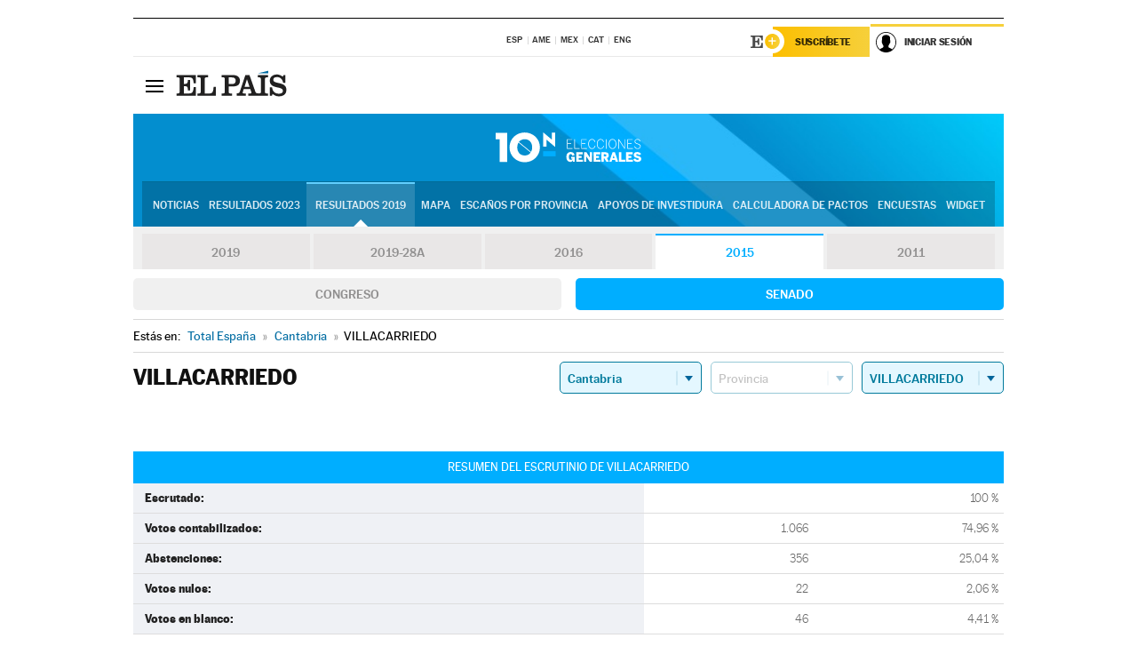

--- FILE ---
content_type: text/html; charset=UTF-8
request_url: https://resultados.elpais.com/elecciones/2015/generales/senado/06/39/98.html
body_size: 19764
content:
<!DOCTYPE html>
<html xmlns="http://www.w3.org/1999/xhtml" lang="es">
<head>
<title>Resultados Electorales en VILLACARRIEDO: Elecciones Generales 2015 | EL PAÍS</title>
<meta name="description" content="Conoce los resultados de las Elecciones Generales 10N 2015 en VILLACARRIEDO: número de votos, diputados y senadores al Congreso y Senado por comunidades, provincias y municipios con EL PAÍS." />
<meta name="keywords" content="elecciones, elecciones generales, elecciones 10N, 10-N, Elecciones Generales 2015,  VILLACARRIEDO, Gobierno, oposición, Pedro Sánchez, Pablo Casado, Pablo Iglesias, Albert Rivera, Santiago Abascal, Íñigo Errejón, partidos políticos, PSOE, PP, Ciudadanos, Podemos, IU, Más País, VOX, IRC, PNV, JxC, Congreso, Senado, diputados, senadores, ministros, ministerios, Constitución Española, escaños, candidatos, política, políticos, cabezas de lista, votos, votantes, sondeos, comicios, partidos políticos, coaliciones, grupos políticos, escrutinio, recuento, campaña, noticias" />
<meta property="og:title" content="Resultados Electorales en VILLACARRIEDO: Elecciones Generales 2015" />
<meta property="og:description" content="Conoce los resultados de las Elecciones Generales 2015 en VILLACARRIEDO: número de votos, diputados y senadores al Congreso y Senado por comunidades, provincias y municipios con EL PAÍS." />
<meta property="og:image" content="https://elpais.com/especiales/2019/elecciones-generales-10n/img/promo-og.png" />
<meta property="og:image:width" content="310" />
<meta property="og:image:height" content="560" />
<meta property="og:type" content="article" />
<meta property="article:section" content="Política" />
<meta property="article:tag" content="Elecciones" />
<meta property="article:tag" content="Elecciones Generales" />
<meta property="article:tag" content="Elecciones Generales 2015" />
<meta property="article:tag" content="Resultados Elecciones Generales 2015:VILLACARRIEDO" />
<meta property="article:tag" content="PP" />
<meta property="article:tag" content="PSOE" />
<meta property="article:tag" content="Ciudadanos" />
<meta property="article:tag" content="Podemos" />
<meta property="article:tag" content="Más País" />
<meta property="article:tag" content="Congreso de los Diputados" />
<meta property="article:tag" content="Senado" />
<meta property="article:tag" content="Gobierno" />
<meta http-equiv="Content-Type" content="text/html; charset=utf-8" />
<meta name="viewport" content="width=device-width, initial-scale=1.0, maximum-scale=1.0" />
<meta name="lang" content="es" />
<meta name="author" content="Ediciones EL PAÍS" />
<meta name="publisher" content="Ediciones EL PAÍS" />
<link rel="icon" href="//rsl00.epimg.net/favicon.png" type="image/png" />
<link rel="shortcut icon" href="//rsl00.epimg.net/favicon.png" type="image/png" />
<meta property="fb:app_id" content="94039431626" />
<meta property="article:publisher" content="https://www.facebook.com/elpais" />
<meta property="twitter:site" content="@el_pais" />
<meta property="twitter:card" content="summary_large_image" />
<link rel="canonical" href="https://resultados.elpais.com/elecciones/2015/generales/senado/06/39/98.html"/>
<link rel="alternate" hreflang="ca" href="https://cat.elpais.com/resultats/eleccions/2015/generals/senado/06/39/98.html"/>
<meta property="og:site_name" content="EL PAÍS" />
<meta property="og:url" 	content="https://resultados.elpais.com/elecciones/2015/generales/senado/06/39/98.html" />
<link href="//rsl00.epimg.net/estilos/v2.x/v2.1/normalizado.css"  rel="stylesheet" />
<link href="//rsl00.epimg.net/estilos/v2.x/v2.2/comunes.css"  rel="stylesheet" />
<link href="//rsl00.epimg.net/estilos/v2.x/v2.1/cabecera.css"  rel="stylesheet" />
<link href="//rsl00.epimg.net/estilos/resultados/2019/elecciones/10n/estilos.css" rel="stylesheet" />
<link href="//rsl00.epimg.net/estilos/resultados/2019/elecciones/10n/graficos4.css?2" rel="stylesheet" />
<script type="text/javascript" src="//ep01.epimg.net/js/v4.x/v4.0/portada.min.js"></script>
<script src="//rsl00.epimg.net/js/elecciones/graficos/v4.x/v4.12/buscador_municipios.js" type="text/javascript"></script>
<!--[if lt IE 9]><script language="Javascript" type="text/javascript" src="//rsl00.epimg.net/js/elecciones/excanvas/v3.x/v3.0/excanvas.js"></script><![endif]-->
<script language="Javascript" type="text/javascript" src="//rsl00.epimg.net/js/elecciones/graficos/v4.x/v4.4/graficos.js"></script>
<script language="Javascript" type="text/javascript" src="//rsl00.epimg.net/js/elecciones/2019/10n/funciones.js"></script>
<!--  <meta http-equiv="refresh" content="300" /> -->
</head>
<body id="resultados" class="salida_carcasa"><div id="pxlhddncntrl" style="display:none"><script src="//ep00.epimg.net/js/prisa/user.min.js?i=1"></script><script src="//ep00.epimg.net/js/v4.x/v4.0/user.min.js?v=1"></script><script src="//ep00.epimg.net/js/comun/avisopcdidomi2.js"></script><script id="spcloader" src="https://sdk.privacy-center.org/loader.js" async></script><script src="//ep00.epimg.net/js/gdt/0681c221600c/a81a11db86dc/launch-f2b3c876fe9c.min.js"></script><script src="//ep00.epimg.net/js/comun/comun.min.js"></script><script src="https://arcsubscriptions.elpais.com/shareSession.js"></script></div>
<div id="contenedor" class="contenedor">
<main id="principal" class="principal" style="padding-top:0px">
<script type="text/javascript" src="//ak-ads-ns.prisasd.com/slot/elpais/slot.js"></script>
<div id="AdsCode" style="display:none">
<script type="text/javascript">
		var gtpdivid= 'elpais_gpt';
		var listadoKW = [];
		if (typeof(DFP_tags) != "undefined")
			listadoKW = DFP_tags;
		var address = document.location.href;
		var regExpTag = /elpais.com\/especiales\/(\d+)\/([^\/]*)\//i;
		var nombre_especial = "";

		var anio = "";
		var portal = "elpais";
		var result_re = regExpTag.exec(address);
		if (result_re )
		{
			anio = result_re[1];
			nombre_especial = "/" + result_re[2].replace(/-/g, "_");
			listadoKW.push(anio);
		}


		var ls_publi_tipo_acceso  	=  (dispositivoMovil && dispositivoMovil == true) ? 'mob' : 'web';
		var gtpadunit= 'elpais_'+ ls_publi_tipo_acceso + '/especiales' + nombre_especial;

		if (typeof(PBS) != "undefined")
		{

			var pbs_dimensiones = EPETBrowserDims();
			if (pbs_dimensiones.ancho >= 980){
				var huecosPBS = {
					"inter":false,
					"skin":false,
					"ldb1":[[728, 90],[980, 90]],
					"ldb3":[[728, 90],[980, 90]],
				};
			} else if (pbs_dimensiones.ancho >= 728){
				var huecosPBS = {
					"inter":false,
					"skin":false,
					"ldb1":[728, 90],
					"ldb3":[728, 90],
				};
			}else{
				var huecosPBS = {
					"skin":false,
					"skin":false,
					"mldb1":[[320, 50],[320, 100]],
					"mldb3":[320, 50],
				};
			}

			PBS.setAds({
				asy:false,
				adunit:gtpadunit,
				divid:gtpdivid,
				key:{ paiskey:listadoKW },
                rsp:'.principal',
				ads:huecosPBS
			});
		}
		else
			var PBS = {display:function(){}};
	</script>
</div>
<div class="envoltorio_publi estirar">
<div id='elpais_gpt-SKIN'>
<script type='text/javascript'>
			PBS.display('SKIN');
		</script>
</div>
</div>
<div class="envoltorio_publi estirar">
<div id='elpais_gpt-LDB1' class='publi_luto_vertical'>
<script type='text/javascript'>

			if ( pbs_dimensiones.ancho  >= 728)
				document.write("<div id='elpais_gpt-LDB1' class='publi_luto_vertical'><script type='text/javascript'>PBS.display('LDB1');<\/script></div>");
			else
				document.write("<div id='elpais_gpt-MLDB1' class='publi_luto_vertical'><script type='text/javascript'>PBS.display('MLDB1');<\/script></div>");
		</script>
</div>
</div>
<script type='text/javascript'>


</script>
<header class="cabecera" id="cabecera">
<div class="cabecera__interior" id="cabecera__interior">
<div class="cabecera-superior">
<div class="cabecera-superior__interior">
<div class="contenedor_centro">
<div class="ediciones">
<div class="ediciones__interior">
<span class="ediciones-titulo">Selecciona Edición</span>
<nav class="ediciones-navegacion">
<ul class="ediciones-navegacion-listado">
<li class=""><a href="/s/setEspana.html"><abbr title="Edición España">ESP</abbr></a></li>
<li class=""><a href="/s/setAmerica.html"><abbr title="Edición América">AME</abbr></a></li>
<li class=""><a href="/s/setMexico.html"><abbr title="Edición México">MEX</abbr></a></li>
<li class=""><a href="/s/setCat.html"><abbr title="Edición Cataluña">CAT</abbr></a></li>
<li class=""><a href="/s/setEnglish.html"><abbr title="Edición In English">ENG</abbr></a></li>
</ul>
</nav> 
</div> 
</div> 
</div> 
<div class="contenedor_derecha">
<div class="navegacion-sucripcion">
<ul itemtype="https://www.schema.org/SiteNavigationElement" itemscope="" class="sucripcion-listado">
<li class="newsletter" itemprop="name"><a href="https://usuarios.elpais.com/newsletters/?id_externo_promo=rpv_newsletters_bar_ep" itemprop="url">Newsletter</a></li>
<li class="suscribete" itemprop="name"><a href="//suscripciones.elpais.com?id_externo_promo=suscrip_cabecera_ep.com" itemprop="url">Suscríbete</a></li>
</ul>
</div>
<div class="usuario" id="usuario">
<style>
.principal--fijo .cabecera {
background-color: white !important;
}
.contenedor_derecha .cadena-ser,
.contenedor_derecha .buscador,
.contenedor_derecha .navegacion-sucripcion {
display: none !important;
}
.principal--fijo .elpais-logo a span {
background: url(https://ep01.epimg.net/iconos/v1.x/v1.4/logos/cabecera_interior.svg) no-repeat 0 0.438rem;
background-size: auto 1.875rem;
}
.principal--fijo .boton_elpais-menu span {
background: black;
}
.principal--fijo .contenedor_derecha {
width: auto;
padding-right: 10px;
}
.eppheader {
font-family: 'MarcinAntB', sans-serif;
font-weight: 100;
background-color: #f5d03a;
position: relative;
}
.eppheader:before {
content: '';
display: block;
width: 100%;
height: 40px;
transform: skew(0, -0.3deg);
top: 70%;
position: absolute;
background: #f5d03a;
z-index: -99;
}
.eppheader-primary {
position: relative;
background-color: #fff;
max-width: 1200px;
margin: 0 auto;
display: flex;
justify-content: space-between;
align-items: center;
box-sizing: border-box;
}
.eppheader-logo {
background: url("https://ep01.epimg.net/iconos/v2.x/v2.1/suscripcion/elpais+.svg") no-repeat center center;
background-size: 100%;
width: 178px;
height: 41px;
}
.eppheader-logo a {
width: 100%;
height: 100%;
}
.eppheader-login-content {
width: 253px;
height: 37px;
z-index: 12;
display: flex;
position: relative;
}
.eppheader-login-content:before {
content: '';
width: 38px;
height: 27px;
display: inline;
position: absolute;
top: 6px;
left: -25px;
background: url("https://ep01.epimg.net/iconos/v2.x/v2.1/suscripcion/logoE+.svg") no-repeat center center;
z-index: 11;
}
.eppheader-login-content.open {
background: #fff;
}
.eppheader-login-content.open .arrow {
transform: rotate(180deg);
}
.eppheader-login-content.open + .eppheader-menu-open {
display: block;
}
.eppheader-login-content.logged .eppheader-user {
background-image: none;
padding-left: 10px;
white-space: nowrap;
overflow: hidden;
text-overflow: ellipsis;
width: 90%;
}
.eppheader-login-content.logged .arrow {
display: block;
}
.eppheader-login-content.logged.subscribed {
background: linear-gradient(270deg, #f6d03b 0%, #fcbf00 100%);
}
.eppheader-login-content.subscribed .eppheader-subscription {
display: none;
}
.eppheader-login-content.subscribed .eppheader-user {
background: linear-gradient(270deg, #f6d03b 0%, #fcbf00 100%);
padding-left: 20px;
border-top: 0;
width: 150px;
}
.eppheader-subscription {
color: rgba(0,0,0,0.8);
font-family: 'MarcinAntB', sans-serif;
font-weight: 500;
font-size: 11px;
letter-spacing: -.29px;
line-height: 14px;
text-transform: uppercase;
position: relative;
padding: 0 15px 0 25px;
width: 109px;
height: 37px;
box-sizing: border-box;
background: linear-gradient(270deg, #f6d03b 0%, #fcbf00 100%);
display: flex;
align-items: center;
margin-right: 1px;
}
.eppheader-user {
width: 150px;
box-sizing: border-box;
font-family: 'MarcinAntB', sans-serif;
font-weight: 400;
font-size: 10px;
color: rgba(0,0,0,0.8);
letter-spacing: -.29px;
border-top: 3px solid #f6d03b;
padding-right: 10px;
white-space: nowrap;
cursor: pointer;
z-index: 10;
display: flex;
justify-content: space-between;
align-items: center;
background: url("https://ep01.epimg.net/iconos/v2.x/v2.1/suscripcion/user.svg") no-repeat 10px center #F8F8F8;
text-transform: uppercase;
padding-left: 43px;
}
.eppheader-user-name--mobile {
font-size: 11px;
font-weight: 500;
}
.subscribed .eppheader-user-name--mobile {
font-size: 13px;
}
.eppheader-user .arrow {
display: none;
width: 11px;
height: 11px;
background: url('https://ep01.epimg.net/iconos/v2.x/v2.1/suscripcion/arrow-login.svg') transparent no-repeat center / 98%;
transition: transform .6s;
}
.eppheader-user-name {
overflow: hidden;
text-overflow: ellipsis;
white-space: nowrap;
width: 140px;
}
.eppheader-user-name--mobile {
display: none;
}
.eppheader-menu-open {
display: none;
position: absolute;
right: 0;
top: 100%;
background: #fff;
width: 330px;
box-shadow: 0 0 14px 0 rgba(0, 0, 0, 0.09);
z-index: 11;
}
.eppheader-menu-open-header {
text-align: center;
padding: 5px 20px 20px;
border-bottom: 2px solid #f8f8f8;
margin: 20px 0 16px;
}
.eppheader-menu-open-header h3 {
font-family: 'MarcinAntB', sans-serif;
font-weight: 500;
font-size: 15px;
text-transform: none;
}
.eppheader-menu-open-nav {
padding: 0 16px;
}
.eppheader-menu-open-nav a:hover {
text-decoration: underline;
}
.eppheader-menu-open ul {
background: #f8f8f8;
border-radius: 4px;
overflow: hidden;
padding: 24px 16px 16px;
}
.eppheader-menu-open li {
padding-bottom: 16px;
font-size: 16px;
line-height: 100%;
font-weight: 100;
text-transform: none;
text-align: left;
}
.eppheader-menu-open li a {
color: rgba(0, 0, 0, 0.8);
}
.eppheader-menu-open .disconnect {
display: block;
color: #EFB500;
font-family: 'MarcinAntB', sans-serif;
font-weight: 500;
font-size: 14px;
line-height: 14px;
text-align: center;
text-transform: none;
margin: 17px auto 18px;
text-decoration: underline;
}
.eppheader-menu-open .disconnect:hover {
text-decoration: underline;
}
.eppheader-btn-subscription {
display: inline-block;
background: #FCBF00;
border-radius: 40px;
padding: 16px 26px;
margin: 7px 10px 12px;
color: #fff;
font-family: 'MarcinAntB', sans-serif;
font-weight: 900;
font-size: 14px;
letter-spacing: .05px;
line-height: 17px;
text-align: center;
text-transform: uppercase;
}
.eppheader-nav {
max-width: 1200px;
margin: 0 auto;
display: flex;
justify-content: center;
align-items: center;
}
.eppheader-nav ul {
display: flex;
}
.eppheader-nav li {
color: #000;
font-family: 'MarcinAntB', sans-serif;
font-weight: 300;
font-size: 12px;
letter-spacing: .42px;
line-height: 15px;
text-align: center;
text-transform: uppercase;
display: inline-flex;
align-items: center;
}
.eppheader-nav li:before {
content: '·';
margin: 0 20px;
}
.eppheader-nav li:first-child:before {
content: none;
}
.eppheader-nav a {
box-sizing: border-box;
padding: 20px 0;
border-bottom: 5px solid transparent;
letter-spacing: .6px;
min-width: 100px;
}
.eppheader-nav a.active, .eppheader-nav a:hover {
font-weight: 700;
border-bottom: 5px solid #fff;
letter-spacing: 0;
}
.boton_suscribete-movil {
display: none;
}
@media only screen and (max-width: 767px) {
#salida_portadilla #cabecera .contenedor_derecha {
padding-right: 5px;
}
.eppheader {
margin-bottom: 30px;
}
.eppheader:before {
transform: skew(0, -1.5deg);
top: 63%;
}
.eppheader-logo {
width: 125px;
}
.eppheader-primary {
margin: 0;
padding: 0 0 0 10px;
height: 47px;
}
.eppheader-login-content {
display: block;
width: 54px;
height: auto;
padding: 3px 10px 5px;
border-top: 2px solid transparent;
padding-right: 5px;
width: 49px;
}
.eppheader-login-content:before {
content: none;
}
.eppheader-subscription, .eppheader-user-name {
display: none;
}
.eppheader-user-name--mobile {
display: block;
}
.eppheader-login-content.logged .eppheader-user, .eppheader-user {
width: 33px;
height: 33px;
padding: 0;
background: url("https://ep01.epimg.net/iconos/v2.x/v2.1/suscripcion/user-2.svg") transparent no-repeat center center;
background-position: center top;
background-size: 100%;
box-shadow: inset 0 0 0 1.5px white;
border: 1px solid #f5d03a;
border-radius: 50%;
}
.eppheader-login-content.logged .eppheader-user {
background: #E8E8E8;
/*box-shadow: -1px -1px 6px 0 rgba(0, 0, 0, 0.09);*/
}
.eppheader-login-content.logged .eppheader-user-name {
text-align: center;
}
.eppheader-login-content.logged .arrow {
display: block;
position: absolute;
left: -3px;
opacity: .6;
width: 9px;
height: 6px;
background-size: 100%;
}
.eppheader-login-content.logged.subscribed {
background: #fff;
}
.eppheader-login-content.logged.subscribed .eppheader-user {
background: linear-gradient(270deg, #f6d03b 0%, #fcbf00 100%);
border: 0;
box-shadow: none;
}
.eppheader-login-content.open {
z-index: 12;
box-shadow: 0 -7px 7px 0 rgba(0, 0, 0, 0.09);
border-top: 2px solid #f5d03a;
width: 62px;
padding-left: 23px;
}
.eppheader-login-content.open .eppheader-user .arrow {
/*display: none;*/
transform: rotate(180deg);
left: 10px;
}
.eppheader-menu-open {
right: 20px;
top: calc(100% - 20px);
}
.eppheader-login-content.open + .eppheader-menu-open {
box-shadow: -1px -1px 6px 0 rgba(0, 0, 0, 0.09);
width: calc(100vw - 1.875rem);
right: 0;
top: 94%;
top: 45px;
width: calc(100vw - 10px);
max-width: 330px;
}
.eppheader-nav ul {
width: 100vw;
overflow-x: scroll;
height: 45px;
}
.eppheader-nav li {
height: 50px;
}
.eppheader-nav li:before {
margin: 0 5px;
}
.eppheader-nav li:last-child {
padding-right: 15px;
}
.eppheader-nav a {
font-size: 12px;
padding: 10px 0;
white-space: nowrap;
border: 0;
}
.boton_suscribete-movil {
display: block;
border-top: 2px solid #E2BE35;
background: #f6d03b;
background: -moz-linear-gradient(left,  #f6d03b 0%, #f6d03b 100%);
background: -webkit-linear-gradient(left,  #f6d03b 0%,#f6d03b 100%);
background: linear-gradient(to right,  #f6d03b 0%,#f6d03b 100%);
filter: progid:DXImageTransform.Microsoft.gradient( startColorstr='#f6d03b', endColorstr='#f6d03b',GradientType=1 );
font-family: 'MarcinAntB', sans-serif;
font-weight: 500;
color: #312806;
font-size: 11px;
line-height: 14px;
padding: 8px 10px;
text-align: center;
width: 100%;
text-indent: 0;
text-transform: uppercase;
height: auto;
margin-bottom: 5px;
}
}
@media (max-width: 37.438em){
body.salida_articulo .boton_suscribete-movil {
width: auto;
margin: 0 -0.625rem;
}
}
@media (max-width: 47.938em){
.eppheader-login-content.open + .eppheader-menu-open {
width: calc(100vw - 10px);
}
}
@media (max-width: 47.938em){ /* 767PX */
.visible .elpais-menu__interior {
width: 90%;
}
.elpais .ediciones {
padding: 3.788rem 2% 1rem;
}
.altocontraste {
right: auto;
left: 0.125rem;
top: 58px;
}
.tamanoletra {
top: 58px;
}
}
/* cabecera fija  */
.principal--fijo .cabecera {
box-shadow: rgba(0, 0, 0, 0.1) 0 2px 4px;
}
@media (min-width: 48em){
.principal--fijo .cabecera-seccion {
background: white;
}
.principal--fijo .cabecera .eppheader-btn {
margin-top: 6px;
}
}
@media (min-width: 62.5em){
.principal--fijo .elpais-menu__interior {
max-width: 62.5rem;
width: 100vw;
}
body.salida_articulo_especial .principal--fijo .cabecera {
background-color: white;
}
}
/* EPMAS */
.the-header {
text-align: right;
}
.the-header .eppheader-btn {
display: inline-block;
text-align: left;
margin-right: 10px;
}
a.eppheader-btn-subscription:hover {
color: white;
opacity: 0.8;
}
@media (min-width: 768px) and (max-width: 1000px){
.eppheader-login-content:not(.subscribed):before {
content: none;
display: none;
}
.eppheader-subscription {
border-top: 3px solid white;
width: 83px;
padding-left: 8px;
padding-right: 8px;
}
.eppheader-login-content .eppheader-user {
text-align: left;
}
.eppheader-login-content:not(.logged) .eppheader-user {
width: 123px;
padding-left: 40px;
padding-right: 0;
}
.eppheader-login-content.logged .eppheader-user {
width: 109px;
padding-left: 10px;
}
.eppheader-login-content {
width: 207px;
}
.eppheader-login-content.logged {
width: 193px;
}
.eppheader-user {
letter-spacing: normal;
}
.eppheader-user .arrow {
width: 16px;
}
.open .eppheader-user {
background-color: white;
}
.eppheader-login-content.subscribed {
width: 125px;
}
.eppheader-login-content.subscribed .eppheader-user {
width: 125px;
padding-left: 20px;
font-weight: 700;
}
}
@media (min-width: 1001px){
.eppheader-subscription {
border-top: 3px solid white;
}
.eppheader-login-content .eppheader-user {
text-align: left;
}
.eppheader-login-content:not(.logged) .eppheader-user .eppheader-user-name {
font-size: 11px;
}
.principal--fijo .eppheader-login-content:not(.logged) .eppheader-user .eppheader-user-name {
text-transform: uppercase;
}
.eppheader-login-content:not(.logged) .eppheader-user {
width: 150px;
}
.eppheader-login-content.logged .eppheader-user {
width: 150px;
padding-left: 22px;
}
.open .eppheader-user {
background-color: white;
}
.principal--fijo .eppheader-user {
background-color: white;
text-transform: none;
font-size: 11px;
font-weight: 700;
}
.eppheader-login-content.logged.subscribed {
width: 150px;
}
.eppheader-login-content.logged.subscribed .eppheader-user {
font-weight: 700;
}
}
#elpais .navegacion-sucripcion ul .suscribete a {
background: -webkit-gradient(linear,right top,left top,from(#f6d03b),to(#fcbf00));
background: linear-gradient(270deg,#f6d03b,#fcbf00);
color: rgba(0,0,0,.8);
}
@media (max-width: 47.938em) {
.elpais-logo,
.principal--fijo .elpais-logo {
text-align: left;
margin-left: 48px;
}
}
@media (max-width: 767px){
#cabecera .elpais-logo a span {
background-size: auto 30px;
background-position: center left;
}
#usuario .eppheader-primary {
background: transparent;
padding: 7px 6px 9px 0;
display: block;
}
#usuario .eppheader-login-content {
width: 134px;
padding: 0;
}
#usuario .eppheader-subscription {
display: inline-block;
vertical-align: middle;
width: 86px;
padding: 0;
background: transparent;
border-right: 1px solid #E2E2E2;
height: 33px;
line-height: 32px;
color: #FDC002;
margin-right: 0;
}
#usuario .eppheader-user {
float: right;
}
#usuario .eppheader-login-content.logged {
width: 142px;
}
#usuario .eppheader-login-content.logged .eppheader-subscription {
margin-right: 23px;
}
#usuario .eppheader-login-content.logged .eppheader-user {
position: relative;
overflow: visible;
}
#usuario .eppheader-login-content.logged .eppheader-user-name {
font-weight: 700;
}
#usuario .eppheader-login-content.logged .arrow {
left: -14px;
top: 12px;
}
#usuario .eppheader-login-content.logged.open {
box-shadow: none;
background: transparent;
border-top-color: transparent;
}
#usuario .eppheader-login-content.open + .eppheader-menu-open {
top: 48px;
-webkit-box-shadow: 0 0 14px 0 rgba(0,0,0,.09);
box-shadow: 0 0 14px 0 rgba(0,0,0,.09);
}
#usuario .eppheader-login-content.open + .eppheader-menu-open:before {
content: '';
display: block;
position: absolute;
right: 0;
top: -47px;
width: 62px;
height: 47px;
border-top: 3px solid #F5D03A;
background: white;
z-index: 12;
}
#usuario .eppheader-login-content.logged.subscribed {
background: transparent;
}
#usuario .eppheader-login-content.logged.subscribed .arrow {
left: -13px;
top: 13px;
}
}
@media (min-width: 768px){
#cabecera__interior {
border-top: 1px solid black;
}
.principal--fijo #cabecera {
border-top: 1px solid black;
}
.principal--fijo #cabecera__interior {
border-top: none;
min-height: 49px;
}
.principal--fijo #cabecera .contenedor_derecha {
padding-right: 15px;
}
body.salida_articulo .principal--fijo #cabecera .contenedor_derecha {
padding-right: 10px;
}
.principal:not(.principal--fijo) #cabecera__interior {
padding-top: 6px;
}
#usuario .eppheader-login-content.logged .eppheader-user {
text-transform: uppercase;
}
}
@media (max-width: 1000px) and (min-width: 768px){
.principal--fijo .elpais-logo {
float: left;
margin-left: 3rem;
}
#usuario .eppheader-login-content {
width: 213px;
}
#usuario .eppheader-login-content:not(.logged) .eppheader-user {
font-size: 11px;
font-weight: 700;
letter-spacing: -0.29px;
width: 129px;
background-color: white;
padding-left: 38px;
background-position: 6px center;
}
#usuario .eppheader-login-content.logged {
max-width: 236px;
width: auto;
justify-content: flex-end;
}
#usuario .eppheader-login-content.logged .eppheader-user {
font-size: 11px;
font-weight: 700;
letter-spacing: -0.29px;
background-color: white;
padding-left: 10px;
padding-right: 30px;
width: auto;
display: inline-block;
line-height: 35px;
}
#usuario .eppheader-login-content.logged .eppheader-user .arrow {
width: 10px;
position: absolute;
right: 11px;
top: 16px;
}
#usuario .eppheader-login-content.logged .eppheader-subscription {
font-weight: 700;
}
#usuario .eppheader-login-content.logged.subscribed .eppheader-user {
padding-left: 22px;
line-height: 37px;
}
#usuario .eppheader-login-content.logged.subscribed .eppheader-user .arrow {
top: 14px;
}
}
@media (min-width: 1001px) {
#usuario .eppheader-subscription {
font-weight: 700;
}
#usuario .eppheader-login-content {
width: 260px;
}
#usuario .eppheader-login-content:not(.logged) .eppheader-user {
font-size: 11px;
font-weight: 700;
letter-spacing: -0.29px;
width: 150px;
background-color: white;
padding-left: 38px;
background-position: 6px center;
}
#usuario .eppheader-login-content.logged .eppheader-user {
font-size: 11px;
font-weight: 700;
letter-spacing: -0.29px;
background-color: white;
padding-left: 22px;
padding-right: 30px;
width: 150px;
display: inline-block;
line-height: 35px;
}
#usuario .eppheader-login-content.logged .eppheader-user .arrow {
width: 10px;
position: absolute;
right: 11px;
top: 16px;
}
#usuario .eppheader-login-content.logged.subscribed {
width: 150px;
}
#usuario .eppheader-login-content.logged.subscribed .eppheader-user {
line-height: 37px;
padding-left: 24px;
}
#usuario .eppheader-login-content.logged.subscribed .eppheader-user .arrow {
top: 14px;
}
}
#usuario .eppheader-menu-open-header:empty {
display: none;
}
#usuario .eppheader-menu-open-nav:nth-child(1) {
padding-top: 16px;
}
</style>
<script>  var newHeader = true; </script>
<div id="capausuario" class="eppheader-btn">
<div id="loginContent" class="eppheader-primary">
<div id="loginContentHeader" class="eppheader-login-content">
<a href="https://suscripciones.elpais.com" class="eppheader-subscription">Suscríbete</a>
<a id="userName" href="https://elpais.com/subscriptions/#/sign-in?prod=REG&o=CABEP&backURL=https%3A%2F%2Fresultados.elpais.com%2Felecciones%2F2015%2Fgenerales%2Fsenado%2F06%2F39%2F98.html" class="eppheader-user">
<span id="nombreUsuario" class="eppheader-user-name">Iniciar Sesión</span>
<span class="arrow"></span>
</a>
</div>
</div>
</div>
</div> 
<div class="buscador" id="buscador">
<button class="boton_buscador" id="boton_buscador">Buscador</button>
<div class="buscador__interior">
<button class="boton_cerrar" id="cerrar_buscador">Cerrar</button>
<div class="buscador-formulario">
<form name="formulario_busquedas" action="/buscador/" method="POST">
<input type="search" name="qt" placeholder="" value="" autocomplete="off">
<button class="boton_buscar" id="boton_buscar">Buscar</button>
</form>
</div> 
</div> 
</div> 
</div> 
</div> 
</div> 
<div class="elpais" id="elpais">
<div class="elpais-menu" id="elpais-menu">
<button id="boton_elpais-menu" class="boton boton_elpais-menu"><span>Secciones</span> <span></span> <span></span> <span></span></button>
<div class="elpais-menu__interior">
<button id="cerrar_elpais-menu" class="boton_cerrar"><span>Cerrar</span> <span></span> <span></span> <span></span></button>
<div class="ediciones">
<div class="ediciones__interior">
<span class="ediciones-titulo">Selecciona Edición</span>
<nav class="ediciones-navegacion">
<ul class="ediciones-navegacion-listado">
<li class=""><a href="/s/setEspana.html"><abbr title="Edición España">ESP</abbr></a></li>
<li class=""><a href="/s/setAmerica.html"><abbr title="Edición América">AME</abbr></a></li>
<li class=""><a href="/s/setMexico.html"><abbr title="Edición México">MEX</abbr></a></li>
<li class=""><a href="/s/setCat.html"><abbr title="Edición Cataluña">CAT</abbr></a></li>
<li class=""><a href="/s/setEnglish.html"><abbr title="Edición In English">ENG</abbr></a></li>
</ul>
</nav> 
</div> 
</div> 
<div id="tamanoletra" class="tamanoletra"> <span class="tamanoletra-nombre">Tamaño letra</span>
<button id="tamanoletra--disminuir" title="Disminuir tamaño de letra">a<sup>-</sup></button>
<button id="tamanoletra--aumentar"  title="Aumentar tamaño de letra">A<sup>+</sup></button>
</div>
<div class="altocontraste" id="altocontraste">
<button id="boton_altocontraste" class="boton_altocontraste"><span class="boton-nombre">Alto contraste</span> <span class="control"><span class="control-punto"></span></span> </button>
</div>
<nav class="elpais-navegacion">
<div class="navegacion navegacion_secciones"> 
<ul itemscope="" itemtype="https://schema.org/SiteNavigationElement" class="navegacion-listado" id="navegacion-listado">
<li id="subnavegacion_internacional" itemprop="name" class="internacional navegacion_secciones--submenu">
<a itemprop="url" href="//elpais.com/internacional/">Internacional</a>
<button id="boton_subnavegacion_internacional">mostrar/ocultar menú Internacional</button>
<div class="subnavegacion">
<ul class="navegacion-listado">
<li itemprop="name"><a itemprop="url" href="//elpais.com/tag/europa/a/">Europa</a></li>
<li itemprop="name"><a itemprop="url" href="//elpais.com/internacional/estados_unidos.html">Estados Unidos</a></li>
<li itemprop="name"><a itemprop="url" href="//elpais.com/internacional/mexico.html">México</a></li>
<li itemprop="name"><a itemprop="url" href="//elpais.com/tag/latinoamerica/a/">América Latina</a></li>
<li itemprop="name"><a itemprop="url" href="//elpais.com/tag/oriente_proximo/a/">Oriente Próximo</a></li>
<li itemprop="name"><a itemprop="url" href="//elpais.com/tag/c/fc0affdd9ca95b29da5e148791d8b5d0">Asia</a></li>
<li itemprop="name"><a itemprop="url" href="//elpais.com/tag/africa/a/">África</a></li>
</ul>
</div>
</li>
<li id="subnavegacion_opinion" itemprop="name" class="opinion navegacion_secciones--submenu">
<a itemprop="url" href="//elpais.com/opinion/">Opinión</a>
<button id="boton_subnavegacion_opinion">mostrar/ocultar menú Opinión</button>
<div class="subnavegacion">
<ul class="navegacion-listado">
<li itemprop="name"><a itemprop="url" href="//elpais.com/opinion/editoriales/">Editoriales </a></li>
<li itemprop="name"><a itemprop="url" href="https://elpais.com/autor/cartas-director/">Cartas al director </a></li>
<li itemprop="name"><a itemprop="url" href="https://elpais.com/noticias/vinetas/">Viñetas </a></li>
</ul>
</div>
</li>
<li id="subnavegacion_politica" itemprop="name" class="politica navegacion_secciones--submenu">
<a itemprop="url" href="//elpais.com/politica">España</a>
<button id="boton_subnavegacion_politica">mostrar/ocultar menú España</button>
<div class="subnavegacion">
<ul class="navegacion-listado">
<li itemprop="name"><a itemprop="url" href="//elpais.com/noticias/andalucia/">Andalucía </a></li>
<li itemprop="name"><a itemprop="url" href="//elpais.com/espana/catalunya/">Cataluña </a></li>
<li itemprop="name"><a itemprop="url" href="//elpais.com/espana/comunidad-valenciana/">C. Valenciana </a></li>
<li itemprop="name"><a itemprop="url" href="//elpais.com/noticias/galicia/">Galicia </a></li>
<li itemprop="name"><a itemprop="url" href="//elpais.com/espana/madrid/">Madrid </a></li>
<li itemprop="name"><a itemprop="url" href="//elpais.com/noticias/pais-vasco/">País Vasco </a></li>
<li itemprop="name"><a itemprop="url" href="//elpais.com/ccaa/">Más comunidades </a></li>
</ul>
</div>
</li>
<li id="subnavegacion_economia" itemprop="name" class="economia navegacion_secciones--submenu">
<a itemprop="url" href="//elpais.com/economia">Economía </a>
<button id="boton_subnavegacion_economia">mostrar/ocultar menú Economía</button>
<div class="subnavegacion">
<ul class="navegacion-listado">
<li itemprop="name"><a itemprop="url" href="//elpais.com/tag/mercados_financieros/a/">Mercados </a></li>
<li itemprop="name"><a itemprop="url" href="//elpais.com/agr/mis_finanzas/a/">Mis finanzas</a></li>
<li itemprop="name"><a itemprop="url" href="//elpais.com/economia/vivienda.html">Vivienda </a></li>
<li itemprop="name"><a itemprop="url" href="//elpais.com/agr/mis_derechos/a/">Mis Derechos </a></li>
<li itemprop="name"><a itemprop="url" href="//elpais.com/agr/formacion/a/">Formación</a></li>
<li itemprop="name"><a itemprop="url" href="//elpais.com/agr/negocios/a/"><strong>Negocios </strong></a></li>
<li itemprop="name"><a itemprop="url" href="//cincodias.elpais.com/"><strong>Cincodías </strong></a></li>
</ul>
</div>
</li>
<li id="subnavegacion_sociedad" itemprop="name" class="sociedad navegacion_secciones--submenu">
<a itemprop="url" href="//elpais.com/sociedad/">Sociedad</a>
<button id="boton_subnavegacion_sociedad">mostrar/ocultar menú Sociedad</button>
<div class="subnavegacion">
<ul class="navegacion-listado">
<li itemprop="name"><a itemprop="url" href="/tag/medio_ambiente/a/">Medio Ambiente </a></li>
<li itemprop="name"><a itemprop="url" href="/tag/igualdad_oportunidades/a/">Igualdad </a></li>
<li itemprop="name"><a itemprop="url" href="/tag/sanidad/a/">Sanidad </a></li>
<li itemprop="name"><a itemprop="url" href="/tag/consumo/a/">Consumo </a></li>
<li itemprop="name"><a itemprop="url" href="/tag/asuntos_sociales/a/">Asuntos sociales </a></li>
<li itemprop="name"><a itemprop="url" href="/tag/laicismo/a/">Laicismo </a></li>
<li itemprop="name"><a itemprop="url" href="/tag/comunicacion/a/">Comunicaci&oacute;n </a></li>
</ul>
</div>
</li>
<li id="subnavegacion_educacion" itemprop="name" class="educacion"> <a itemprop="url" href="//elpais.com/educacion">Educación</a> </li>
<li id="subnavegacion_educacion" itemprop="name" class="educacion"> <a itemprop="url" href="//elpais.com/clima-y-medio-ambiente">Medio ambiente</a> </li>
<li id="subnavegacion_ciencia" itemprop="name" class="ciencia"> <a itemprop="url" href="//elpais.com/ciencia">Ciencia</a> </li>
<li id="subnavegacion_tecnologia" itemprop="name" class="tecnologia navegacion_secciones--submenu">
<a itemprop="url" href="//elpais.com/tecnologia/">Tecnología</a>
<button id="boton_subnavegacion_tecnologia">mostrar/ocultar menú Tecnología</button>
<div class="subnavegacion">
<ul class="navegacion-listado">
<li itemprop="name"><a itemprop="url" href="//elpais.com/tag/tecnologias_movilidad/a/">Móviles</a></li>
<li itemprop="name"><a itemprop="url" href="//elpais.com/tag/redes_sociales/a/">Redes sociales</a></li>
<li itemprop="name"><a itemprop="url" href="//elpais.com/agr/banco_de_pruebas_gadgets/a">Banco de pruebas</a></li>
<li itemprop="name"><a itemprop="url" href="http://www.meristation.com/">Meristation</a></li>
</ul>
</div>
</li>
<li id="subnavegacion_cultura" itemprop="name" class="cultura navegacion_secciones--submenu">
<a itemprop="url" href="//elpais.com/cultura/">Cultura</a>
<button id="boton_subnavegacion_cultura">mostrar/ocultar menú Cultura</button>
<div class="subnavegacion">
<ul class="navegacion-listado">
<li itemprop="name"><a itemprop="url" href="//elpais.com/tag/libros/a/">Literatura </a></li>
<li itemprop="name"><a itemprop="url" href="//elpais.com/tag/cine/a/">Cine </a></li>
<li itemprop="name"><a itemprop="url" href="//elpais.com/tag/musica/a/">Música </a></li>
<li itemprop="name"><a itemprop="url" href="//elpais.com/tag/teatro/a/">Teatro </a></li>
<li itemprop="name"><a itemprop="url" href="//elpais.com/tag/danza/a/">Danza </a></li>
<li itemprop="name"><a itemprop="url" href="//elpais.com/tag/arte/a/">Arte </a></li>
<li itemprop="name"><a itemprop="url" href="//elpais.com/tag/arquitectura/a/">Arquitectura </a></li>
<li itemprop="name"><a itemprop="url" href="//elpais.com/tag/toros/a/">Toros </a></li>
</ul>
</div>
</li>
<li id="subnavegacion_gente" itemprop="name" class="gente "><a itemprop="url" href="//elpais.com/gente/">Gente</a></li>
<li id="subnavegacion_estilo" itemprop="name" class="estilo navegacion_secciones--submenu">
<a itemprop="url" href="//elpais.com/elpais/estilo.html">Estilo</a>
<button id="boton_subnavegacion_estilo">mostrar/ocultar menú Estilo</button>
<div class="subnavegacion">
<ul class="navegacion-listado">
<li itemprop="name"><a itemprop="url" href="//elpais.com/tag/moda/a/">Moda </a></li>
<li itemprop="name"><a itemprop="url" href="//elpais.com/tag/gastronomia/a/">Gastronomía </a></li>
<li itemprop="name"><a itemprop="url" href="//elpais.com/gente/">Gente </a></li>
</ul>
</div>
</li>
<li id="subnavegacion_deportes" itemprop="name" class="activo navegacion_secciones--submenu">
<a itemprop="url" class="deportes" href="//elpais.com/deportes/">Deportes</a>
<button id="boton_subnavegacion_deportes">mostrar/ocultar menú Deportes</button>
<div class="subnavegacion">
<ul class="navegacion-listado">
<li itemprop="name"><a itemprop="url" href="//elpais.com/tag/futbol/a/">Fútbol </a></li>
<li itemprop="name"><a itemprop="url" href="//elpais.com/tag/baloncesto/a/">Baloncesto </a></li>
<li itemprop="name"><a itemprop="url" href="//elpais.com/tag/tenis/a/">Tenis </a></li>
<li itemprop="name"><a itemprop="url" href="//elpais.com/tag/ciclismo/a/">Ciclismo </a></li>
<li itemprop="name"><a itemprop="url" href="//elpais.com/tag/formula_1/a/">Fórmula 1 </a></li>
<li itemprop="name"><a itemprop="url" href="//elpais.com/tag/motociclismo/a/">Motociclismo </a></li>
<li itemprop="name"><a itemprop="url" href="//elpais.com/tag/golf/a/">Golf </a></li>
<li itemprop="name"><a itemprop="url" href="//elpais.com/tag/c/71ddc71077b77126d68866b37ca75576">Otros deportes </a></li>
</ul>
</div>
</li>
<li id="subnavegacion_television" itemprop="name" class="television navegacion_secciones--submenu">
<a itemprop="url" href="//elpais.com/television">Televisión</a>
<button id="boton_subnavegacion_television">mostrar/ocultar menú Televisión</button>
<div class="subnavegacion">
<ul class="navegacion-listado">
<li itemprop="name"><a itemprop="url" href="//elpais.com/tag/series_tv/a">Series</a></li>
<li itemprop="name"><a itemprop="url" href="//elpais.com/agr/quinta_temporada/a">Quinta Temporada</a></li>
<li itemprop="name"><a itemprop="url" href="//elpais.com/tag/c/7d625399e46888dd89ed95dffc053da9">Programas</a></li>
<li itemprop="name"><a itemprop="url" href="//elpais.com/tag/c/9ad0cb2811e406a7c7b0a939844d33e2">Comunicación</a></li>
<li itemprop="name"><a itemprop="url" href="//elpais.com/tag/critica_television/a">Crítica TV</a></li>
<li itemprop="name"><a itemprop="url" href="//elpais.com/tag/avance_television/a">Avances</a></li>
<li itemprop="name"><a itemprop="url" href="https://programacion-tv.elpais.com/">Programación TV</a></li>
</ul>
</div>
</li>
<li itemprop="name" class="inenglish"> <a itemprop="url" href="//elpais.com/elpais/inenglish.html">In english</a> </li>
<li itemprop="name" class="motor"> <a itemprop="url" href="http://motor.elpais.com">Motor</a> </li>
</ul>
</div>
<div class="navegacion navegacion_suplementos"> 
<ul class="navegacion-listado" itemscope="" itemtype="https://schema.org/SiteNavigationElement">
<li itemprop="name" class="cinco_dias"><a itemprop="url" href="//cincodias.elpais.com">Cinco Días</a></li>
<li itemprop="name" class="eps"><a itemprop="url" href="https://elpais.com/eps/">EL PAÍS SEMANAL</a></li>
<li itemprop="name" class="babelia"><a itemprop="url" href="//elpais.com/cultura/babelia.html">Babelia</a></li>
<li itemprop="name" class="el_viajero"><a itemprop="url" href="//elviajero.elpais.com/">El Viajero</a></li>
<li itemprop="name" class="negocios"><a itemprop="url" href="//elpais.com/agr/negocios/a/">Negocios</a></li>
<li itemprop="name" class="ideas"><a itemprop="url" href="//elpais.com/elpais/ideas.html">Ideas</a></li>
<li itemprop="name" class="planeta_futuro"><a itemprop="url" href="//elpais.com/planeta-futuro/">Planeta Futuro</a></li>
<li itemprop="name" class="el_comidista"><a itemprop="url" href="https://elcomidista.elpais.com/" >El Comidista</a></li>
<li itemprop="name" class="smoda"><a itemprop="url" href="http://smoda.elpais.com/">Smoda</a></li>
<li itemprop="name" class="icon"><a itemprop="url" href="//elpais.com/icon/">ICON</a></li>
<li itemprop="name" class="design"><a itemprop="url" href="//elpais.com/icon-design/">ICON Design</a></li>
<li itemprop="name" class="mamas_papas"><a itemprop="url" href="//elpais.com/mamas-papas/">Mamas & Papas</a></li>
</ul>
</div>
<div class="navegacion navegacion_ademas"> 
<ul class="navegacion-listado" itemscope="" itemtype="https://schema.org/SiteNavigationElement">
<li itemprop="name" class="fotos"><a itemprop="url" href="//elpais.com/elpais/album.html">Fotos</a></li>
<li itemprop="name" class="vinetas"><a itemprop="url" href="https://elpais.com/noticias/vinetas/">Viñetas</a></li>
<li itemprop="name" class="especiales"><a itemprop="url" href="//elpais.com/especiales/">Especiales</a></li>
<li itemprop="name" class="obituarios"><a itemprop="url" href="//elpais.com/tag/obituario/a/">Obituarios</a></li>
<li itemprop="name" class="hemeroteca"><a itemprop="url" href="//elpais.com/diario/">Hemeroteca</a></li>
<li itemprop="name" class="el_tiempo"><a itemprop="url" href="http://servicios.elpais.com/el-tiempo/">El tiempo</a></li>
<li itemprop="name" class="servicios"><a itemprop="url" href="http://servicios.elpais.com/">Servicios</a></li>
<li itemprop="name" class="blogs"><a itemprop="url" href="//elpais.com/elpais/blogs.html">Blogs</a></li>
<li itemprop="name" class="promociones"><a href="//elpais.com/promociones/" itemprop="url">Promociones</a></li>
<li itemprop="name" class="estudiantes"><a href="//elpais.com/escaparate/" itemprop="url">Escaparate</a></li>
<li itemprop="name" class="estudiantes"><a href="http://estudiantes.elpais.com/" itemprop="url">El País de los estudiantes</a></li>
<li itemprop="name" class="escuela"><a href="http://escuela.elpais.com/" itemprop="url">Escuela de periodismo</a></li>
<li itemprop="name" class="promociones"><a href="//elpais.com/suscripciones/elpaismas.html" itemprop="url">El País +</a></li>
<li itemprop="name" class="descuentos"><a href="//descuentos.elpais.com" itemprop="url">Descuentos</a></li>
</ul>
</div>
<div class="navegacion-inferior">
<div class="elpais-social" id="organizacion" itemprop="publisher" itemscope="" itemtype="https://schema.org/Organization"> <span class="elpais-social-nombre">Síguenos en</span>
<meta itemprop="url" content="https://elpais.com" />
<meta itemprop="name" content="EL PAÍS" />
<ul>
<li><a itemprop="sameAs" rel="nofollow" class="boton_twitter" href="https://twitter.com/el_pais">Síguenos en Twitter</a></li>
<li><a itemprop="sameAs" rel="nofollow" class="boton_facebook" href="https://www.facebook.com/elpais">Síguenos en Facebook</a></li>
<li><a itemprop="sameAs" rel="nofollow" class="boton_instagram" href="https://www.instagram.com/el_pais/">Síguenos en Instagram</a></li>
</ul>
<div itemprop="logo" itemscope itemtype="https://schema.org/ImageObject">
<meta itemprop="url" content="https://ep01.epimg.net/iconos/v2.x/v2.0/logos/elpais.png">
<meta itemprop="width" content="267">
<meta itemprop="height" content="60">
</div>
</div>
<div class="cadena-ser-programa">
<a href="https://play.cadenaser.com/?autoplay=true&idexterno=elpais_player" target="_blank" rel="nofollow">
<span id="cad-ser-texto-programa" class="texto-programa"></span>
<span id="cad-ser-texto-ser" class="texto-ser">Escucha<span class="logo-ser">SER</span>
</span>
</a>
</div>
<div class="navegacion-sucripcion">
<ul class="sucripcion-listado" itemscope="" itemtype="https://schema.org/SiteNavigationElement">
<li itemprop="name" class="newsletter"><a itemprop="url" href="//usuarios.elpais.com/newsletters/?prm=rpv_newsletters_ham_ep">Newsletter</a></li>
<li itemprop="name" class="suscribete"><a itemprop="url" href="//elpais.com/suscripciones/?prm=rpv_sus_ham_ep" id="suscribete_hamburguer">Suscríbete</a></li>
</ul>
</div>
</div>
</nav>
</div>
</div>
<div itemtype="https://data-vocabulary.org/Breadcrumb" itemscope="" class="elpais-logo">
<a href="https://elpais.com" itemprop="url"><span itemprop="title">EL PAÍS</span></a>
</div> 
</div> 
<div class="cabecera-seccion cabecera-seccion--personalizada" id="cabecera-seccion">
<div class="seccion">
<div class="seccion-migas">
</div> 
</div> 
<div id='cabecera-agrupador' class='cabecera-agrupador'>
<style>
.cabecera-agrupador > .agrupador { display: block; clear: both; }
.agrupador { background: #017A9C url(/especiales/2019/elecciones-generales/img/10n/fondo-cabecera.jpg) center center no-repeat; background-size: cover;}
.agrupador-nombre a { background: url(/especiales/2019/elecciones-generales/img/10n/agrupador-nombre.svg) 0.625rem center no-repeat; background-size: 10rem auto; transition:none;  }
.agrupador-menu { background: rgba(255, 255, 255, 0.2) !important;}
.agrupador-nombre a { width: 14.688rem; }
.agrupador a, .agrupador-grupos a { color: rgba(255,255,255,.85);}
.agrupador-grupos, .agrupador-fases { display: none; }
.salida_etiqueta:not(.salida_tag_elecciones_generales_a) .principal:not(.principal--fijo) .cabecera-seccion--personalizada .seccion { display: block;}
.contenedor_barra_etiquetas { display: none; }
.seccion-submenu { display: none; }
.principal .visible .agrupador-menu__interior{ z-index: 11;}
.principal:not(.principal--fijo) .cabecera__interior { border-bottom: none; }
.agrupador-menu{ position: relative; }
.salida_carcasa .directo-especial-elecciones{display: none!important;}
.salida_tag_elecciones_generales_a .principal:not(.principal--fijo) .agrupador-menu li.opcion-noticias a{ border-top: 2px solid #62CFFF; padding-left: 10px; padding-right: 10px; background: rgba(255,255,255,0.15); position: relative; }
.salida_tag_elecciones_generales_a .principal:not(.principal--fijo) .agrupador-menu li.opcion-noticias a:after{ content: ''; display: block; position: absolute; left: 50%; bottom:0; transform: translateX(-50%); width: 0; height: 0; border-bottom: 8px solid #FFF; border-left: 8px solid transparent; border-right: 8px solid transparent;}
.salida_tag_psoe_partido_socialista_obrero_espanol_a .principal:not(.principal--fijo) .agrupador-menu li.opcion-psoe a{ border-top: 2px solid #62CFFF; padding-left: 10px; padding-right: 10px; background: rgba(255,255,255,0.15); position: relative; }
.salida_tag_psoe_partido_socialista_obrero_espanol_a .principal:not(.principal--fijo) .agrupador-menu li.opcion-psoe a:after{ content: ''; display: block; position: absolute; left: 50%; bottom:0; transform: translateX(-50%); width: 0; height: 0; border-bottom: 8px solid #FFF; border-left: 8px solid transparent; border-right: 8px solid transparent;}
.salida_tag_pp_partido_popular_a .principal:not(.principal--fijo) .agrupador-menu li.opcion-pp a{ border-top: 2px solid #62CFFF; padding-left: 10px; padding-right: 10px; background: rgba(255,255,255,0.15); position: relative; }
.salida_tag_pp_partido_popular_a .principal:not(.principal--fijo) .agrupador-menu li.opcion-pp a:after{ content: ''; display: block; position: absolute; left: 50%; bottom:0; transform: translateX(-50%); width: 0; height: 0; border-bottom: 8px solid #FFF; border-left: 8px solid transparent; border-right: 8px solid transparent;}
.salida_tag_cs_ciudadanos_partido_de_la_ciudadania_a .principal:not(.principal--fijo) .agrupador-menu li.opcion-cs a{ border-top: 2px solid #62CFFF; padding-left: 10px; padding-right: 10px; background: rgba(255,255,255,0.15); position: relative; }
.salida_tag_cs_ciudadanos_partido_de_la_ciudadania_a .principal:not(.principal--fijo) .agrupador-menu li.opcion-cs a:after{ content: ''; display: block; position: absolute; left: 50%; bottom:0; transform: translateX(-50%); width: 0; height: 0; border-bottom: 8px solid #FFF; border-left: 8px solid transparent; border-right: 8px solid transparent;}
.salida_tag_podemos_a .principal:not(.principal--fijo) .agrupador-menu li.opcion-podemos a{ border-top: 2px solid #62CFFF; padding-left: 10px; padding-right: 10px; background: rgba(255,255,255,0.15); position: relative; }
.salida_tag_podemos_a .principal:not(.principal--fijo) .agrupador-menu li.opcion-podemos a:after{ content: ''; display: block; position: absolute; left: 50%; bottom:0; transform: translateX(-50%); width: 0; height: 0; border-bottom: 8px solid #FFF; border-left: 8px solid transparent; border-right: 8px solid transparent;}
.salida_tag_vox_espana_a .principal:not(.principal--fijo) .agrupador-menu li.opcion-vox a{ border-top: 2px solid #62CFFF; padding-left: 10px; padding-right: 10px; background: rgba(255,255,255,0.15); position: relative; }
.salida_tag_vox_espana_a .principal:not(.principal--fijo) .agrupador-menu li.opcion-vox a:after{ content: ''; display: block; position: absolute; left: 50%; bottom:0; transform: translateX(-50%); width: 0; height: 0; border-bottom: 8px solid #FFF; border-left: 8px solid transparent; border-right: 8px solid transparent;}
.salida_tag_mas_pais_a .principal:not(.principal--fijo) .agrupador-menu li.opcion-maspais a{ border-top: 2px solid #62CFFF; padding-left: 10px; padding-right: 10px; background: rgba(255,255,255,0.15); position: relative; }
.salida_tag_mas_pais_a .principal:not(.principal--fijo) .agrupador-menu li.opcion-maspais a:after{ content: ''; display: block; position: absolute; left: 50%; bottom:0; transform: translateX(-50%); width: 0; height: 0; border-bottom: 8px solid #FFF; border-left: 8px solid transparent; border-right: 8px solid transparent;}
#resultados .principal:not(.principal--fijo) .agrupador-menu li.opcion-resultados a{ border-top: 2px solid #62CFFF; padding-left: 10px; padding-right: 10px; background: rgba(255,255,255,0.15); position: relative; }
#resultados .principal:not(.principal--fijo) .agrupador-menu li.opcion-resultados a:after{ content: ''; display: block; position: absolute; left: 50%; bottom:0; transform: translateX(-50%); width: 0; height: 0; border-bottom: 8px solid #FFF; border-left: 8px solid transparent; border-right: 8px solid transparent;}
#encuestas .principal:not(.principal--fijo) .agrupador-menu li.opcion-sondeos a{ border-top: 2px solid #62CFFF; padding-left: 10px; padding-right: 10px; background: rgba(255,255,255,0.15); position: relative; }
#encuestas .principal:not(.principal--fijo) .agrupador-menu li.opcion-sondeos a:after{ content: ''; display: block; position: absolute; left: 50%; bottom:0; transform: translateX(-50%); width: 0; height: 0; border-bottom: 8px solid #FFF; border-left: 8px solid transparent; border-right: 8px solid transparent;}
#pactos .principal:not(.principal--fijo) .agrupador-menu li.opcion-pactos a{ border-top: 2px solid #62CFFF; padding-left: 10px; padding-right: 10px; background: rgba(255,255,255,0.15); position: relative; }
#pactos .principal:not(.principal--fijo) .agrupador-menu li.opcion-pactos a:after{ content: ''; display: block; position: absolute; left: 50%; bottom:0; transform: translateX(-50%); width: 0; height: 0; border-bottom: 8px solid #FFF; border-left: 8px solid transparent; border-right: 8px solid transparent;}
.salida_c_1515f1f046e5de5855f019014ceb8780 .principal:not(.principal--fijo) .agrupador-menu li.opcion-graficos a{ border-top: 2px solid #62CFFF; padding-left: 10px; padding-right: 10px; background: rgba(255,255,255,0.15); position: relative; }
.salida_c_1515f1f046e5de5855f019014ceb8780 .principal:not(.principal--fijo) .agrupador-menu li.opcion-graficos a:after{ content: ''; display: block; position: absolute; left: 50%; bottom:0; transform: translateX(-50%); width: 0; height: 0; border-bottom: 8px solid #FFF; border-left: 8px solid transparent; border-right: 8px solid transparent;}
#escanos-provincias .principal:not(.principal--fijo) .agrupador-menu li.opcion-escanos-provincias a{ border-top: 2px solid #62CFFF; padding-left: 10px; padding-right: 10px; background: rgba(255,255,255,0.15); position: relative; }
#escanos-provincias .principal:not(.principal--fijo) .agrupador-menu li.opcion-escanos-provincias a:after{ content: ''; display: block; position: absolute; left: 50%; bottom:0; transform: translateX(-50%); width: 0; height: 0; border-bottom: 8px solid #FFF; border-left: 8px solid transparent; border-right: 8px solid transparent;}
#apoyos .principal:not(.principal--fijo) .agrupador-menu li.opcion-apoyos a{ border-top: 2px solid #62CFFF; padding-left: 10px; padding-right: 10px; background: rgba(255,255,255,0.15); position: relative; }
#apoyos .principal:not(.principal--fijo) .agrupador-menu li.opcion-apoyos a:after{ content: ''; display: block; position: absolute; left: 50%; bottom:0; transform: translateX(-50%); width: 0; height: 0; border-bottom: 8px solid #FFF; border-left: 8px solid transparent; border-right: 8px solid transparent;}
#programas-electorales .principal:not(.principal--fijo) .agrupador-menu li.opcion-programas-electorales a{ border-top: 2px solid #62CFFF; padding-left: 10px; padding-right: 10px; background: rgba(255,255,255,0.15); position: relative; }
#programas-electorales .principal:not(.principal--fijo) .agrupador-menu li.opcion-programas-electorales a:after{ content: ''; display: block; position: absolute; left: 50%; bottom:0; transform: translateX(-50%); width: 0; height: 0; border-bottom: 8px solid #FFF; border-left: 8px solid transparent; border-right: 8px solid transparent;}
#widget .principal:not(.principal--fijo) .agrupador-menu li.opcion-widget a{ border-top: 2px solid #62CFFF; padding-left: 10px; padding-right: 10px; background: rgba(255,255,255,0.15); position: relative; }
#widget .principal:not(.principal--fijo) .agrupador-menu li.opcion-widget a:after{ content: ''; display: block; position: absolute; left: 50%; bottom:0; transform: translateX(-50%); width: 0; height: 0; border-bottom: 8px solid #FFF; border-left: 8px solid transparent; border-right: 8px solid transparent;}
#debate .principal:not(.principal--fijo) .agrupador-menu li.opcion-debates a{ border-top: 2px solid #62CFFF; padding-left: 10px; padding-right: 10px; background: rgba(255,255,255,0.15); position: relative; }
#debate .principal:not(.principal--fijo) .agrupador-menu li.opcion-debates a:after{ content: ''; display: block; position: absolute; left: 50%; bottom:0; transform: translateX(-50%); width: 0; height: 0; border-bottom: 8px solid #FFF; border-left: 8px solid transparent; border-right: 8px solid transparent;}
/* escuchalo en la SER */
.principal:not(.principal--fijo) .agrupador-menu li.enlace-ser{display: inline-block;}
.principal:not(.principal--fijo) .agrupador-menu li.enlace-ser{position: relative;}
.principal:not(.principal--fijo) .agrupador-menu li.enlace-ser a{/*font-size: 0.625rem;*/ white-space: nowrap; max-height: 30px;}
.principal:not(.principal--fijo) .agrupador-menu li.enlace-ser span{ display: inline-block; width: 40px; background: url(/especiales/2019/elecciones-generales/img/cadena-ser.svg) center no-repeat; text-indent: -9999px; background-size: auto 10px;}
@media (max-width: 62.438em) { /* 999PX */
.principal--fijo .agrupador-menu__interior { background: #01799C; }
.principal.principal--fijo .agrupador{display: none !important;}
.principal:not(.principal--fijo) .agrupador-menu li a{ line-height: 2rem; }
.principal:not(.principal--fijo) .agrupador-menu{ min-height: 2rem; }
}
@media (max-width: 47.938em) { /* 767PX */
.agrupador-menu__interior { background: #01799C; }
.salida_etiqueta:not(.salida_tag_elecciones_generales_a) .principal:not(.principal--fijo) .cabecera-seccion { position: relative; padding-bottom: 2.3rem; }
.cabecera-seccion { background: transparent; }
#salida_portadilla .principal:not(.principal--fijo) .cabecera-seccion .seccion { position: absolute; bottom: 0; left: 0; }
.principal:not(.principal--fijo) .cabecera__interior { border-bottom: none; }
#salida_portadilla .principal:not(.principal--fijo) .cabecera-seccion .seccion .miga { font-family: 'MarcinAntB', sans-serif; font-weight: 900; font-size: .8rem; line-height: 1rem; text-transform: uppercase; padding: 0; float: none; width: auto; position: relative; }
#salida_portadilla .principal:not(.principal--fijo) .cabecera-seccion .seccion .miga:after { content: ''; display: block; width: 100%; height: 0; border-top: 0.125rem solid #01799C; position: absolute; top: 50%; margin-top: -0.0625rem; left: 0; }
#salida_portadilla .principal:not(.principal--fijo) .cabecera-seccion .seccion .sin_enlace, #salida_portadilla .principal:not(.principal--fijo) .cabecera-seccion .seccion .con_enlace { background: white; display: inline-block; padding: 0 0.625rem; color: #01799C; position: relative; z-index: 1; }
/* MENU SLIDE */
.agrupador__interior{text-align: center;}
.agrupador-nombre{float: none;}
.agrupador-nombre a{line-height: 3rem; background-position: center;display: inline-block;vertical-align: top; background-size: 15rem 24px;text-indent: 100%;white-space: nowrap;overflow: hidden;height: 100%;width: 15rem;}
.agrupador-menu{float:none;clear: both;display: block;}
.cabecera .boton_agrupador-menu{display: none;}
.agrupador-menu{padding-right: .625rem;padding-left: .625rem;}
.agrupador-menu__interior{display: block;max-width: none;background: transparent;padding: 0; /*border-top:0.063rem solid rgba(255,255,255,.25);*/}
.principal:not(.principal--fijo) .agrupador-menu {border-top: 1px solid rgba(0,92,117,0.3) !important; background: rgba(0, 0, 0, 0.1) !important; color: #fff;-webkit-overflow-scrolling: touch;}
.principal:not(.principal--fijo) .agrupador-menu:not(.visible) .agrupador-menu-navegacion{padding-right: 50px; padding-left: 0; margin-right: auto;}
.agrupador-menu-navegacion-listado li a{font-size: 0.750rem;line-height: 2rem;padding: 0 0.250rem;text-transform: uppercase;font-weight: 500;}
.agrupador-menu-navegacion:after { background: url(/especiales/2019/elecciones-generales/img/fondo-degradado-azul.png) right 0 no-repeat; content: ''; display: block; position: absolute; top: 0; right: 0; width: 100px; height: 33px;}
.agrupador-menu-navegacion-listado { margin-bottom: 0 }
}
@media (min-width: 48em){ /* 768PX */
.agrupador { text-align: center; }
.agrupador-nombre { float: none; margin: 0 auto; }
.agrupador-menu { margin-left: .625rem; margin-right: .625rem; border-top-color: rgba(255,255,255,.25) !important; }
.agrupador-nombre a { background: url(/especiales/2019/elecciones-generales/img/10n/agrupador-nombre-d.svg) 0.625rem center no-repeat; height: 4.75rem; width: 164px; background-size: 164px auto; background-position: center; }
.agrupador-menu-navegacion { padding-left: 0!important; margin: 0 auto!important; overflow-x: hidden!important; white-space: nowrap!important;}
.agrupador-menu-navegacion-listado { text-align: center; display: block!important; margin-bottom: 0 }
#salida_portadilla .principal:not(.principal--fijo) .cabecera-seccion .seccion .sin_enlace, #salida_portadilla .principal:not(.principal--fijo) .cabecera-seccion .seccion .con_enlace { color: #01799C; font-family: 'MarcinAntB', sans-serif; font-weight: 300; font-size:1.6rem; }
.principal:not(.principal--fijo) .agrupador-menu {border-top: 1px solid rgba(0,92,117,0.3) !important; background: rgba(0, 0, 0, 0.2) !important;color:#fff;margin-bottom:0!important;}
.agrupador {    background: #017A9C; background: url(/especiales/2019/elecciones-generales/img/10n/fondo-cabecera.jpg) center left no-repeat;   background-size: cover;
}
}
@media (min-width: 62.438em){ /* 1024PX */
.agrupador { /*border-bottom: 0.0625rem solid rgb(217,91,104,.2);*/}
.agrupador__interior { overflow: hidden; }
.principal--fijo .cabecera{
background: #017A9C; /* Old browsers */
background: -moz-linear-gradient(top, #017A9C 0%, #01669C 100%); /* FF3.6-15 */
background: -webkit-linear-gradient(top, #017A9C 0%,#01669C 100%); /* Chrome10-25,Safari5.1-6 */
background: linear-gradient(to bottom, #017A9C 0%,#01669C 100%); /* W3C, IE10+, FF16+, Chrome26+, Opera12+, Safari7+ */
filter: progid:DXImageTransform.Microsoft.gradient( startColorstr='#017A9C', endColorstr='#01669C',GradientType=0 ); /* IE6-9 */
}
.principal--fijo .agrupador-nombre a {background:url(/especiales/2019/elecciones-generales/img/10n/agrupador-nombre.svg) center no-repeat; display:inline-block; vertical-align:top; background-size:contain; text-indent: 100%; white-space: nowrap; overflow: hidden; height: 100%; width: 18.5rem;}
}
/* estilos de notis
.articulo-encabezado .articulo-antetitulo .enlace{ color: #01799C;}
.articulo-cuerpo a{ color: #01799C;}
.articulo-apoyos .apoyo-tipo {color: #01799C;}
.articulo-apertura-subir { background: #01799C !important;}
.articulo-comentarios a{ color: #01799C;}
.bloque_automatico .articulo-actualizado a{ color: #01799C;}
.paginacion li a, .paginacion li span, .paginacion button{ color: #01799C; border: 1px solid #01799C;}
.sumario_apoyos ul li a .apoyo-tipo { background-color: #01799C;}
.nav_deportes ul li.select a { border-top: 2px solid #01799C; color: #01799C;}
.articulo-comentarios-titulo:before, .articulo-tags-titulo:before{color: #01799C; border-color:#01799C;}
*/
/* estilos para bolillos 
.articulo-subtitulos h2:before{
content: '';width: 6px;
height: 6px;
border-radius: 100%;
background: rgba(32,32,32,.9);
display: inline-block;
margin: 0 5px 0 0;
position: relative;
top: -4px;}
*/
</style>
<div class="agrupador" id="agrupador">
<div class="agrupador__interior">
<span class="agrupador-nombre" itemtype="http://data-vocabulary.org/Breadcrumb" itemscope=""><a class="enlace" href="//elpais.com/tag/elecciones_generales/a" itemprop="url"><span itemprop="title">10N | Elecciones Generales 2019</span></a></span>
<div class="agrupador-menu" id="agrupador-menu">
<button id="boton_agrupador-menu" class="boton_agrupador-menu"><span class="boton-nombre">Menú</span></button>
<div class="agrupador-menu__interior">
<nav class="agrupador-menu-navegacion">
<ul class="agrupador-menu-navegacion-listado" itemscope="" itemtype="http://www.schema.org/SiteNavigationElement">
<li itemscope="" itemtype="//schema.org/Event" class="opcion-noticias">
<meta itemprop="eventStatus" content="//schema.org/EventScheduled">
<a href="https://elpais.com/tag/elecciones_generales/a" itemprop="url">
<span itemprop="name" content="📩 Últimas Noticias">
<span itemprop="description" content="La última hora de las elecciones generales del 10N con EL PAÍS.">
<span itemprop="image" content="https://elpais.com/especiales/2019/elecciones-generales/img/10n/promo-og.png">
<div itemprop="performer" itemscope  itemtype="https://schema.org/Organization">
<meta itemprop="name" content="Gobierno de España">
</div>
Noticias
</span>
</span>
</span>
<span itemprop="location" itemscope itemtype="https://schema.org/Place">
<meta itemprop="name" content="Elecciones Generales">
<meta itemprop="address" content="España">
</span>
<time content="2019-11-10T00:00:01" itemprop="startDate"></time>
<time content="2019-11-11T23:59:00" itemprop="endDate"></time>
</a>
</li>
<li itemscope="" itemtype="//schema.org/Event" class="opcion">
<meta itemprop="eventStatus" content="//schema.org/EventScheduled">
<a href="https://elpais.com/espana/elecciones/generales/" itemprop="url">
<span itemprop="name" content="📊 Resultados Electorales">
<span itemprop="description" content="Repasa todos los resultados electorales de las elecciones generales en España del 23J con EL PAÍS..">
<span itemprop="image" content="https://elpais.com/especiales/2019/elecciones-generales/img/10n/promo-og.png">
<div itemprop="performer" itemscope  itemtype="https://schema.org/Organization">
<meta itemprop="name" content="Gobierno de España">
</div>
Resultados 2023
</span>
</span>
</span>
<span itemprop="location" itemscope itemtype="https://schema.org/Place">
<meta itemprop="name" content="Elecciones Generales">
<meta itemprop="address" content="España">
</span>
<time content="2023-07-23T00:00:01" itemprop="startDate"></time>
<time content="2023-07-24T23:59:00" itemprop="endDate"></time>
</a>
</li>
<li itemscope="" itemtype="//schema.org/Event" class="opcion-resultados">
<meta itemprop="eventStatus" content="//schema.org/EventScheduled">
<a href="https://resultados.elpais.com/elecciones/generales.html" itemprop="url">
<span itemprop="name" content="📊 Resultados Electorales">
<span itemprop="description" content="Repasa todos los resultados electorales de las elecciones generales en España del 10N con EL PAÍS..">
<span itemprop="image" content="https://elpais.com/especiales/2019/elecciones-generales/img/promo-og-encuestas.png">
<div itemprop="performer" itemscope  itemtype="https://schema.org/Organization">
<meta itemprop="name" content="Gobierno de España">
</div>
Resultados 2019
</span>
</span>
</span>
<span itemprop="location" itemscope itemtype="https://schema.org/Place">
<meta itemprop="name" content="Elecciones Generales">
<meta itemprop="address" content="España">
</span>
<time content="2019-11-10T00:00:01" itemprop="startDate"></time>
<time content="2019-11-11T23:59:00" itemprop="endDate"></time>
</a>
</li>
  
<li class="opcion-mapa"><a href="//elpais.com/politica/2019/11/10/actualidad/1573410266_570919.html">Mapa</a></li>
<li class="opcion-escanos-provincias"><a href="//elpais.com/especiales/2019/elecciones-generales/escanos-provincias/">Escaños por provincia</a></li>
<li class="opcion-apoyos"><a href="//elpais.com/especiales/2019/elecciones-generales/apoyos-investidura/">Apoyos de investidura</a></li>  
<li class="opcion-pactos"><a href="//elpais.com/especiales/2019/elecciones-generales/pactos-electorales/">Calculadora de Pactos</a></li>  
<li class="opcion-sondeos"><a href="//elpais.com/especiales/2019/elecciones-generales/encuestas-electorales/">Encuestas</a></li>  
<li class="opcion-widget"><a href="//resultados.elpais.com/elecciones/widget/generales/">Widget</a></li>
</ul>
</nav>
</div>
</div>
</div>
</div>
</div>
</div> 
</div> 
</header> 
<div id="elecciones" class="estirar">
<div class="senado">
<div id="resultado-electoral">
<ul class="tresconvocatorias estirar">
<li><a class="" href="/elecciones/2019/generales/senado/06/39/98.html">2019</a></li>
<li>
<a class='' href="/elecciones/2019-28A/generales/senado/06/39/98.html">2019-28A</a>
</li>
<li>
<a class='' href="/elecciones/2016/generales/senado/06/39/98.html">2016</a>
</li>
<li>
<a class='activo' href="/elecciones/2015/generales/senado/06/39/98.html">2015</a>
</li>
<li>
<a class='' href="/elecciones/2011/generales/senado/06/39/98.html">2011</a>
</li>
</ul>
<ul class="congreso-senado estirar">
<li><a href="/elecciones/2015/generales/congreso/06/39/98.html">Congreso</a></li>
<li><a class="activo" href="#">Senado</a></li>
</ul>
<div itemscope itemtype="http://data-vocabulary.org/Breadcrumb" class="miga estirar">
<h3>
<span class="miga-inicio">Estás en: </span>
<a href="../../index.html"><span itemprop="title">Total España</span></a> »
<a href="../index.html"><span itemprop="title">Cantabria</span></a>
» <span itemprop="title">VILLACARRIEDO</span>
</h3>
</div>
<div class="resultado-unidad estirar">
<div class="combos_electorales">
<div class="caja_corta caja_comunidad">
<select onchange="window.location=this.value" size="1" id="comboCA">
<option value="javascript:return false;">Comunidad</option>
<option id="1" value="/elecciones/2015/generales/senado/01/">Andalucía</option><option id="2" value="/elecciones/2015/generales/senado/02/">Aragón</option><option id="3" value="/elecciones/2015/generales/senado/03/">Asturias</option><option id="4" value="/elecciones/2015/generales/senado/04/">Baleares</option><option id="5" value="/elecciones/2015/generales/senado/05/">Canarias</option><option id="6" value="/elecciones/2015/generales/senado/06/">Cantabria</option><option id="7" value="/elecciones/2015/generales/senado/07/">Castilla La Mancha</option><option id="8" value="/elecciones/2015/generales/senado/08/">Castilla y León</option><option id="9" value="/elecciones/2015/generales/senado/09/">Cataluña</option><option id="18" value="/elecciones/2015/generales/senado/18/">Ceuta</option><option id="17" value="/elecciones/2015/generales/senado/17/">C. Valenciana</option><option id="10" value="/elecciones/2015/generales/senado/10/">Extremadura</option><option id="11" value="/elecciones/2015/generales/senado/11/">Galicia</option><option id="16" value="/elecciones/2015/generales/senado/16/">La Rioja</option><option id="12" value="/elecciones/2015/generales/senado/12/">Madrid</option><option id="19" value="/elecciones/2015/generales/senado/19/">Melilla</option><option id="15" value="/elecciones/2015/generales/senado/15/">Murcia</option><option id="13" value="/elecciones/2015/generales/senado/13/">Navarra</option><option id="14" value="/elecciones/2015/generales/senado/14/">País Vasco</option>                    </select>
</div>
<div class="caja_corta caja_provincia">
<select onchange="window.location=this.value" size="1"  id="comboCIR">
<option value="javascript:return false;">Provincia</option>
</select>
</div>
<div class="caja_corta caja_municipio">
<select onchange="window.location=this.value" size="1" id="comboMUN"><option value="">Seleccione uno</option><option id="1" value="01.html">ALFOZ DE LLOREDO</option><option id="2" value="02.html">AMPUERO</option><option id="3" value="03.html">ANIEVAS</option><option id="4" value="04.html">ARENAS DE IGUÑA</option><option id="5" value="05.html">ARGOÑOS</option><option id="6" value="06.html">ARNUERO</option><option id="7" value="07.html">ARREDONDO</option><option id="8" value="08.html">ASTILLERO (EL)</option><option id="9" value="09.html">BÁRCENA DE CICERO</option><option id="10" value="10.html">BÁRCENA DE PIE DE CONCHA</option><option id="11" value="11.html">BAREYO</option><option id="12" value="12.html">CABEZÓN DE LA SAL</option><option id="13" value="13.html">CABEZÓN DE LIÉBANA</option><option id="14" value="14.html">CABUÉRNIGA</option><option id="15" value="15.html">CAMALEÑO</option><option id="16" value="16.html">CAMARGO</option><option id="27" value="27.html">CAMPOO DE ENMEDIO</option><option id="17" value="17.html">CAMPOO DE YUSO</option><option id="18" value="18.html">CARTES</option><option id="19" value="19.html">CASTAÑEDA</option><option id="20" value="20.html">CASTRO-URDIALES</option><option id="21" value="21.html">CIEZA</option><option id="22" value="22.html">CILLORIGO DE LIÉBANA</option><option id="23" value="23.html">COLINDRES</option><option id="24" value="24.html">COMILLAS</option><option id="25" value="25.html">CORRALES DE BUELNA (LOS)</option><option id="26" value="26.html">CORVERA DE TORANZO</option><option id="28" value="28.html">ENTRAMBASAGUAS</option><option id="29" value="29.html">ESCALANTE</option><option id="30" value="30.html">GURIEZO</option><option id="31" value="31.html">HAZAS DE CESTO</option><option id="32" value="32.html">HERMANDAD DE CAMPOO DE SUSO</option><option id="33" value="33.html">HERRERÍAS</option><option id="34" value="34.html">LAMASÓN</option><option id="35" value="35.html">LAREDO</option><option id="36" value="36.html">LIENDO</option><option id="37" value="37.html">LIÉRGANES</option><option id="38" value="38.html">LIMPIAS</option><option id="39" value="39.html">LUENA</option><option id="40" value="40.html">MARINA DE CUDEYO</option><option id="41" value="41.html">MAZCUERRAS</option><option id="42" value="42.html">MEDIO CUDEYO</option><option id="43" value="43.html">MERUELO</option><option id="44" value="44.html">MIENGO</option><option id="45" value="45.html">MIERA</option><option id="46" value="46.html">MOLLEDO</option><option id="47" value="47.html">NOJA</option><option id="48" value="48.html">PENAGOS</option><option id="49" value="49.html">PEÑARRUBIA</option><option id="50" value="50.html">PESAGUERO</option><option id="51" value="51.html">PESQUERA</option><option id="52" value="52.html">PIÉLAGOS</option><option id="53" value="53.html">POLACIONES</option><option id="54" value="54.html">POLANCO</option><option id="55" value="55.html">POTES</option><option id="56" value="56.html">PUENTE VIESGO</option><option id="57" value="57.html">RAMALES DE LA VICTORIA</option><option id="58" value="58.html">RASINES</option><option id="59" value="59.html">REINOSA</option><option id="60" value="60.html">REOCÍN</option><option id="61" value="61.html">RIBAMONTÁN AL MAR</option><option id="62" value="62.html">RIBAMONTÁN AL MONTE</option><option id="63" value="63.html">RIONANSA</option><option id="64" value="64.html">RIOTUERTO</option><option id="65" value="65.html">ROZAS DE VALDEARROYO (LAS)</option><option id="66" value="66.html">RUENTE</option><option id="67" value="67.html">RUESGA</option><option id="68" value="68.html">RUILOBA</option><option id="69" value="69.html">SAN FELICES DE BUELNA</option><option id="70" value="70.html">SAN MIGUEL DE AGUAYO</option><option id="71" value="71.html">SAN PEDRO DEL ROMERAL</option><option id="72" value="72.html">SAN ROQUE DE RIOMIERA</option><option id="73" value="73.html">SANTA CRUZ DE BEZANA</option><option id="74" value="74.html">SANTA MARÍA DE CAYÓN</option><option id="75" value="75.html">SANTANDER</option><option id="76" value="76.html">SANTILLANA DEL MAR</option><option id="77" value="77.html">SANTIURDE DE REINOSA</option><option id="78" value="78.html">SANTIURDE DE TORANZO</option><option id="79" value="79.html">SANTOÑA</option><option id="80" value="80.html">SAN VICENTE DE LA BARQUERA</option><option id="81" value="81.html">SARO</option><option id="82" value="82.html">SELAYA</option><option id="83" value="83.html">SOBA</option><option id="84" value="84.html">SOLÓRZANO</option><option id="85" value="85.html">SUANCES</option><option id="86" value="86.html">TOJOS (LOS)</option><option id="87" value="87.html">TORRELAVEGA</option><option id="88" value="88.html">TRESVISO</option><option id="89" value="89.html">TUDANCA</option><option id="90" value="90.html">UDÍAS</option><option id="91" value="91.html">VALDÁLIGA</option><option id="92" value="92.html">VALDEOLEA</option><option id="93" value="93.html">VALDEPRADO DEL RÍO</option><option id="94" value="94.html">VALDERREDIBLE</option><option id="95" value="95.html">VAL DE SAN VICENTE</option><option id="101" value="101.html">VALLE DE VILLAVERDE</option><option id="96" value="96.html">VEGA DE LIÉBANA</option><option id="97" value="97.html">VEGA DE PAS</option><option id="98" value="98.html">VILLACARRIEDO</option><option id="99" value="99.html">VILLAESCUSA</option><option id="100" value="100.html">VILLAFUFRE</option><option id="102" value="102.html">VOTO</option></select>            
</div>
</div>
<h1>VILLACARRIEDO</h1>
<div id="bloqueDatos">
<div id="bloqueTablas"  class="grande">
<table id="tablaResumen">
<caption>Resumen del escrutinio de VILLACARRIEDO </caption>
<tbody>
<tr>
<th class="encabezado">Escrutado:</th>
<td class="tipoPorciento" colspan="2">100 %</td>
</tr>
<tr>
<th class="encabezado">Votos contabilizados:</th>
<td class="tipoNumero">1.066</td>
<td class="tipoPorciento">74,96 %</td>
</tr>
<tr>
<th class="encabezado">Abstenciones:</th>
<td class="tipoNumero">356</td>
<td class="tipoPorciento">25,04 %</td>
</tr>
<tr>
<th class="encabezado">Votos nulos:</th>
<td class="tipoNumero">22</td>
<td class="tipoPorciento">2,06 %</td>
</tr>
<tr>
<th class="encabezado">Votos en blanco:</th>
<td class="tipoNumero">46</td>
<td class="tipoPorciento">4,41 %</td>
</tr>
</tbody>
</table>
<table id="tablaVotosPartidos">
<caption>Votos por senadores en VILLACARRIEDO</caption>
<tbody>
<tr>
<th class="encabezado">Partido</th>
<th class="encabezado">Votos</th>
<th class="encabezado">%</th>
</tr>
<tr><th class="nombrePartido">Francisco Javier Fernández González (PP)</th><td class="tipoNumeroVotos">572</td><td class="tipoPorcientoVotos">19,5 %</td></tr><tr><th class="nombrePartido">Blanca Azucena Martínez Gómez (PP)</th><td class="tipoNumeroVotos">565</td><td class="tipoPorcientoVotos">19,26 %</td></tr><tr><th class="nombrePartido">María Esther Merino Portugal (PP)</th><td class="tipoNumeroVotos">564</td><td class="tipoPorcientoVotos">19,23 %</td></tr><tr><th class="nombrePartido">Miguel Ángel González Vega (PSOE)</th><td class="tipoNumeroVotos">175</td><td class="tipoPorcientoVotos">5,97 %</td></tr><tr><th class="nombrePartido">María Concepción Linaza López (PSOE)</th><td class="tipoNumeroVotos">164</td><td class="tipoPorcientoVotos">5,59 %</td></tr><tr><th class="nombrePartido">Manuel Ceballos Pérez (PSOE)</th><td class="tipoNumeroVotos">162</td><td class="tipoPorcientoVotos">5,52 %</td></tr><tr><th class="nombrePartido">David Acosta Desmedt (C's)</th><td class="tipoNumeroVotos">110</td><td class="tipoPorcientoVotos">3,75 %</td></tr><tr><th class="nombrePartido">Carlos Javier Fernández Pérez (C's)</th><td class="tipoNumeroVotos">101</td><td class="tipoPorcientoVotos">3,44 %</td></tr><tr><th class="nombrePartido">Kevin Botejara López (PODEMOS)</th><td class="tipoNumeroVotos">101</td><td class="tipoPorcientoVotos">3,44 %</td></tr><tr><th class="nombrePartido">Julia María Caballero Morales (C's)</th><td class="tipoNumeroVotos">96</td><td class="tipoPorcientoVotos">3,27 %</td></tr><tr><th class="nombrePartido">Montserrat Obregón Crespo (PODEMOS)</th><td class="tipoNumeroVotos">95</td><td class="tipoPorcientoVotos">3,24 %</td></tr><tr><th class="nombrePartido">Pilar Tueros Sainz (PODEMOS)</th><td class="tipoNumeroVotos">68</td><td class="tipoPorcientoVotos">2,32 %</td></tr><tr><th class="nombrePartido">Mercedes Boix Rovira (IU-UPeC)</th><td class="tipoNumeroVotos">22</td><td class="tipoPorcientoVotos">0,75 %</td></tr><tr><th class="nombrePartido">Marta Peredo Escobedo (IU-UPeC)</th><td class="tipoNumeroVotos">19</td><td class="tipoPorcientoVotos">0,65 %</td></tr><tr><th class="nombrePartido">Alfonso Leonardo García-Oliva Mascarós (IU-UPeC)</th><td class="tipoNumeroVotos">17</td><td class="tipoPorcientoVotos">0,58 %</td></tr><tr><th class="nombrePartido">Marta San Emeterio Luna (UPYD)</th><td class="tipoNumeroVotos">11</td><td class="tipoPorcientoVotos">0,38 %</td></tr><tr><th class="nombrePartido">Carmen Rosa Rotella Aguado (UPYD)</th><td class="tipoNumeroVotos">11</td><td class="tipoPorcientoVotos">0,38 %</td></tr><tr><th class="nombrePartido">Vicente José Bengochea Botín (UPYD)</th><td class="tipoNumeroVotos">8</td><td class="tipoPorcientoVotos">0,27 %</td></tr><tr><th class="nombrePartido">Encarnación García Aja (PACMA)</th><td class="tipoNumeroVotos">6</td><td class="tipoPorcientoVotos">0,2 %</td></tr><tr><th class="nombrePartido">Eli-Zabad Shushannah Fuentes Mier (PACMA)</th><td class="tipoNumeroVotos">6</td><td class="tipoPorcientoVotos">0,2 %</td></tr><tr><th class="nombrePartido">Fernando García Aja (PACMA)</th><td class="tipoNumeroVotos">6</td><td class="tipoPorcientoVotos">0,2 %</td></tr><tr><th class="nombrePartido">Juan Salvador Castañeda Morla (RECORTES CERO-GRUPO VERDE)</th><td class="tipoNumeroVotos">4</td><td class="tipoPorcientoVotos">0,14 %</td></tr><tr><th class="nombrePartido">Cristina Gónzalez Vítores (PCPE)</th><td class="tipoNumeroVotos">2</td><td class="tipoPorcientoVotos">0,07 %</td></tr><tr><th class="nombrePartido">José Luis Pérez López (VOX)</th><td class="tipoNumeroVotos">1</td><td class="tipoPorcientoVotos">0,03 %</td></tr><tr><th class="nombrePartido">Ismael Gómez Gutiérrez (SAIn)</th><td class="tipoNumeroVotos">1</td><td class="tipoPorcientoVotos">0,03 %</td></tr></tbody></table>
<div class="descargardatos"><a href="http://rsl00.epimg.net/elecciones/2015/generales/senado/06/39/98.xml2">Desc&aacute;rgate los datos en xml</a></div>
</div>
</div>
<div id="listadoMunicipios" class="listadoMunicipios estirar">
<h3>Municipios de Cantabria</h3>
<ul><li><a href="01.html">ALFOZ DE LLOREDO</a></li><li><a href="02.html">AMPUERO</a></li><li><a href="03.html">ANIEVAS</a></li><li><a href="04.html">ARENAS DE IGUÑA</a></li><li><a href="05.html">ARGOÑOS</a></li><li><a href="06.html">ARNUERO</a></li><li><a href="07.html">ARREDONDO</a></li><li><a href="08.html">ASTILLERO (EL)</a></li><li><a href="09.html">BÁRCENA DE CICERO</a></li><li><a href="10.html">BÁRCENA DE PIE DE CONCHA</a></li><li><a href="11.html">BAREYO</a></li><li><a href="12.html">CABEZÓN DE LA SAL</a></li><li><a href="13.html">CABEZÓN DE LIÉBANA</a></li><li><a href="14.html">CABUÉRNIGA</a></li><li><a href="15.html">CAMALEÑO</a></li><li><a href="16.html">CAMARGO</a></li><li><a href="27.html">CAMPOO DE ENMEDIO</a></li><li><a href="17.html">CAMPOO DE YUSO</a></li><li><a href="18.html">CARTES</a></li><li><a href="19.html">CASTAÑEDA</a></li><li><a href="20.html">CASTRO-URDIALES</a></li><li><a href="21.html">CIEZA</a></li><li><a href="22.html">CILLORIGO DE LIÉBANA</a></li><li><a href="23.html">COLINDRES</a></li><li><a href="24.html">COMILLAS</a></li><li><a href="25.html">CORRALES DE BUELNA (LOS)</a></li><li><a href="26.html">CORVERA DE TORANZO</a></li><li><a href="28.html">ENTRAMBASAGUAS</a></li><li><a href="29.html">ESCALANTE</a></li><li><a href="30.html">GURIEZO</a></li><li><a href="31.html">HAZAS DE CESTO</a></li><li><a href="32.html">HERMANDAD DE CAMPOO DE SUSO</a></li><li><a href="33.html">HERRERÍAS</a></li><li><a href="34.html">LAMASÓN</a></li><li><a href="35.html">LAREDO</a></li><li><a href="36.html">LIENDO</a></li><li><a href="37.html">LIÉRGANES</a></li><li><a href="38.html">LIMPIAS</a></li><li><a href="39.html">LUENA</a></li><li><a href="40.html">MARINA DE CUDEYO</a></li><li><a href="41.html">MAZCUERRAS</a></li><li><a href="42.html">MEDIO CUDEYO</a></li><li><a href="43.html">MERUELO</a></li><li><a href="44.html">MIENGO</a></li><li><a href="45.html">MIERA</a></li><li><a href="46.html">MOLLEDO</a></li><li><a href="47.html">NOJA</a></li><li><a href="48.html">PENAGOS</a></li><li><a href="49.html">PEÑARRUBIA</a></li><li><a href="50.html">PESAGUERO</a></li><li><a href="51.html">PESQUERA</a></li><li><a href="52.html">PIÉLAGOS</a></li><li><a href="53.html">POLACIONES</a></li><li><a href="54.html">POLANCO</a></li><li><a href="55.html">POTES</a></li><li><a href="56.html">PUENTE VIESGO</a></li><li><a href="57.html">RAMALES DE LA VICTORIA</a></li><li><a href="58.html">RASINES</a></li><li><a href="59.html">REINOSA</a></li><li><a href="60.html">REOCÍN</a></li><li><a href="61.html">RIBAMONTÁN AL MAR</a></li><li><a href="62.html">RIBAMONTÁN AL MONTE</a></li><li><a href="63.html">RIONANSA</a></li><li><a href="64.html">RIOTUERTO</a></li><li><a href="65.html">ROZAS DE VALDEARROYO (LAS)</a></li><li><a href="66.html">RUENTE</a></li><li><a href="67.html">RUESGA</a></li><li><a href="68.html">RUILOBA</a></li><li><a href="69.html">SAN FELICES DE BUELNA</a></li><li><a href="70.html">SAN MIGUEL DE AGUAYO</a></li><li><a href="71.html">SAN PEDRO DEL ROMERAL</a></li><li><a href="72.html">SAN ROQUE DE RIOMIERA</a></li><li><a href="73.html">SANTA CRUZ DE BEZANA</a></li><li><a href="74.html">SANTA MARÍA DE CAYÓN</a></li><li><a href="75.html">SANTANDER</a></li><li><a href="76.html">SANTILLANA DEL MAR</a></li><li><a href="77.html">SANTIURDE DE REINOSA</a></li><li><a href="78.html">SANTIURDE DE TORANZO</a></li><li><a href="79.html">SANTOÑA</a></li><li><a href="80.html">SAN VICENTE DE LA BARQUERA</a></li><li><a href="81.html">SARO</a></li><li><a href="82.html">SELAYA</a></li><li><a href="83.html">SOBA</a></li><li><a href="84.html">SOLÓRZANO</a></li><li><a href="85.html">SUANCES</a></li><li><a href="86.html">TOJOS (LOS)</a></li><li><a href="87.html">TORRELAVEGA</a></li><li><a href="88.html">TRESVISO</a></li><li><a href="89.html">TUDANCA</a></li><li><a href="90.html">UDÍAS</a></li><li><a href="91.html">VALDÁLIGA</a></li><li><a href="92.html">VALDEOLEA</a></li><li><a href="93.html">VALDEPRADO DEL RÍO</a></li><li><a href="94.html">VALDERREDIBLE</a></li><li><a href="95.html">VAL DE SAN VICENTE</a></li><li><a href="101.html">VALLE DE VILLAVERDE</a></li><li><a href="96.html">VEGA DE LIÉBANA</a></li><li><a href="97.html">VEGA DE PAS</a></li><li><a href="98.html">VILLACARRIEDO</a></li><li><a href="99.html">VILLAESCUSA</a></li><li><a href="100.html">VILLAFUFRE</a></li><li><a href="102.html">VOTO</a></li></ul>            </div>
</div>
</div>
</div>
</main> 
<aside class="envoltorio_publi estirar">
<script type='text/javascript'>
	if ( pbs_dimensiones.ancho  >= 728)
		document.write("<div id='elpais_gpt-LDB3' class='publi_luto_vertical'><script type='text/javascript'>PBS.display('LDB3');<\/script></div>");
	else
		document.write("<div id='elpais_gpt-MLDB3' class='publi_luto_vertical'><script type='text/javascript'>PBS.display('MLDB3');<\/script></div>");

</script>
</aside>
<footer id="pie" class="pie">
<script>var var_eptz="";</script>  
<script>var var_eptz="";</script></footer>
</div>
</div>
<script language="Javascript" type="text/javascript">
//<![CDATA[

// ---------------------------------------------------------------------------------------------------------------------------------------------------------------------
window.onload = function() {
    

    // Buscador de municipios
    if (document.getElementById("buscador_municipios") != null ){
        inicializaBuscadorMunicipios({
            ANIOCONVOCATORIA: '2015', MEDIO: "elpais", IDIOMA: "es", TIPOELECCIONES:'generales-s'
        });
    }
    //Combos comunidades / provincias / municipios
    inicializaCombos(
        {'IDCA':'06', 'IDCIR':'39', 'IDMUN':'98', 'ESUNIPROVINCIAL':'01'}
    );
}
//]]>
</script>
</body>
</html>


--- FILE ---
content_type: image/svg+xml
request_url: https://rsl00.epimg.net/iconos/resultados/2019/elecciones/28a/flecha-combos.svg
body_size: 123
content:
<?xml version="1.0" encoding="UTF-8"?>
<svg width="28px" height="17px" viewBox="0 0 28 17" version="1.1" xmlns="http://www.w3.org/2000/svg" xmlns:xlink="http://www.w3.org/1999/xlink">
    <!-- Generator: Sketch 53.2 (72643) - https://sketchapp.com -->
    <title>Group 4</title>
    <desc>Created with Sketch.</desc>
    <g id="Group-4" stroke="none" stroke-width="1" fill="none" fill-rule="evenodd">
        <g transform="translate(0.000000, 1.000000)">
            <path d="M1,0 L1,15" id="Line-9" stroke="#18749E" opacity="0.244768415" stroke-linecap="square" fill-rule="nonzero"></path>
            <polygon id="Triangle" fill="#00659B" transform="translate(14.500000, 8.000000) scale(1, -1) translate(-14.500000, -8.000000) " points="14.5 5 19 11 10 11"></polygon>
        </g>
    </g>
</svg>

--- FILE ---
content_type: application/x-javascript;charset=utf-8
request_url: https://smetrics.elpais.com/id?d_visid_ver=5.5.0&d_fieldgroup=A&mcorgid=2387401053DB208C0A490D4C%40AdobeOrg&mid=14049486668301184637863881417459239081&ts=1762167494059
body_size: -38
content:
{"mid":"14049486668301184637863881417459239081"}

--- FILE ---
content_type: image/svg+xml
request_url: https://ep01.epimg.net/iconos/v2.x/v2.1/suscripcion/logoE+.svg
body_size: 821
content:
<?xml version="1.0" encoding="UTF-8"?>
<svg width="38px" height="27px" viewBox="0 0 38 27" version="1.1" xmlns="http://www.w3.org/2000/svg" xmlns:xlink="http://www.w3.org/1999/xlink">
    <!-- Generator: Sketch 59.1 (86144) - https://sketch.com -->
    <title>logoE+</title>
    <desc>Created with Sketch.</desc>
    <defs>
        <linearGradient x1="100%" y1="50%" x2="0%" y2="50%" id="linearGradient-1">
            <stop stop-color="#F6D03B" offset="0%"></stop>
            <stop stop-color="#FCBF00" offset="100%"></stop>
        </linearGradient>
    </defs>
    <g id="Page-1" stroke="none" stroke-width="1" fill="none" fill-rule="evenodd">
        <g id="elementos-suscripcion" transform="translate(-468.000000, -118.000000)">
            <g id="logoE+" transform="translate(468.000000, 118.000000)">
                <circle id="Oval-2" fill="#FFFFFF" cx="24.5" cy="13.5" r="13.5"></circle>
                <g id="Group-6-Copy-4" transform="translate(0.000000, 3.000000)">
                    <g id="Group-Copy-3" transform="translate(24.500000, 11.000000) rotate(-345.000000) translate(-24.500000, -11.000000) translate(16.000000, 2.000000)" fill="url(#linearGradient-1)">
                        <ellipse id="Oval" cx="8.38330504" cy="8.56153846" rx="8.38330504" ry="8.56153846"></ellipse>
                    </g>
                    <path d="M0,4 L0,5.56292842 L1.16151189,5.56292842 C1.87281349,5.56292842 2.27095864,5.78262972 2.27095864,7.04532577 L2.27095864,15.2923338 C2.27095864,16.2047588 2.02441492,16.4815355 0.937172413,16.4815355 L0,16.4815355 L0,18.0538462 L13.7612743,18.0538462 L13.7612743,12.4534178 L12.2215245,12.4534178 C11.9114307,15.3368995 11.6618244,16.4815355 8.86255774,16.4815355 L5.18813747,16.4815355 L5.18813747,12.0726543 L6.29988121,12.0726543 C7.55174143,12.0726543 8.11297294,12.7106481 8.11297294,14.422129 L8.11297294,14.6989057 L9.66191067,14.6989057 L9.66191067,7.61529816 L8.11297294,7.61529816 L8.11297294,8.13601368 C8.11297294,9.84593089 7.55174143,10.5073803 6.29988121,10.5073803 L5.18813747,10.5073803 L5.18813747,5.56292842 L9.37248978,5.56292842 C11.2858835,5.56292842 12.0392966,6.7693309 12.2215245,9.9241164 L13.7612743,9.9241164 L13.7612743,4 L0,4 Z" id="path22-copy-3" fill="#4A4A4A" fill-rule="nonzero" transform="translate(6.880637, 11.026923) scale(-1, 1) rotate(-180.000000) translate(-6.880637, -11.026923) "></path>
                </g>
                <g id="Group-Copy-3" transform="translate(24.763885, 14.022704) rotate(-345.000000) translate(-24.763885, -14.022704) translate(18.763885, 8.022704)" fill="#FFFFFF" fill-rule="nonzero">
                    <g id="Group-2" transform="translate(5.874525, 5.683704) rotate(-15.000000) translate(-5.874525, -5.683704) translate(1.374525, 1.183704)">
                        <g id="Group-4" transform="translate(0.000000, -0.000000)">
                            <polygon id="Line" points="3.36 0 4.78978723 0 4.78978723 8.16060291 3.36 8.16060291"></polygon>
                            <polygon id="Line" points="0 4.57978723 0 3.15 8.2212766 3.15 8.2212766 4.57978723"></polygon>
                        </g>
                    </g>
                </g>
            </g>
        </g>
    </g>
</svg>